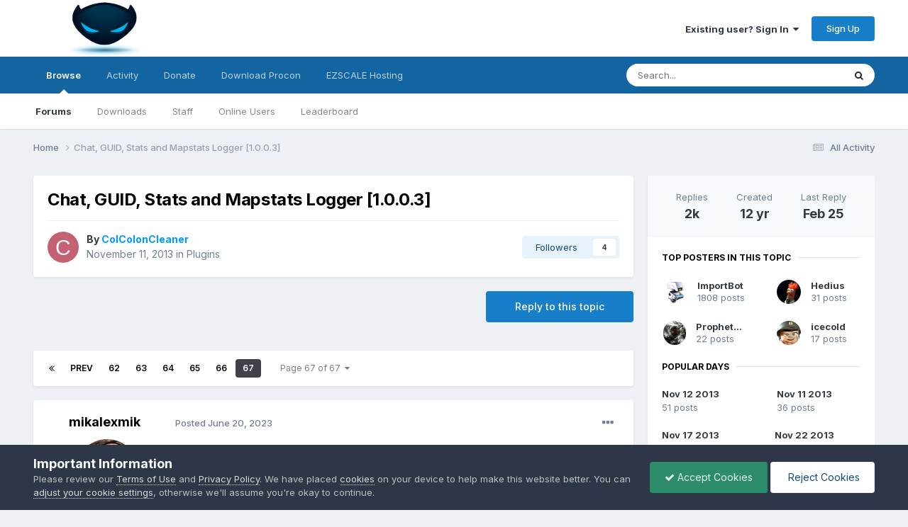

--- FILE ---
content_type: text/html;charset=UTF-8
request_url: https://myrcon.net/topic/162-chat-guid-stats-and-mapstats-logger-1003/page/67/
body_size: 23578
content:
<!DOCTYPE html>
<html lang="en-US" dir="ltr">
	<head>
		<meta charset="utf-8">
        
		<title>Chat, GUID, Stats and Mapstats Logger [1.0.0.3] - Page 67 - Plugins - MyRCON</title>
		
			<!-- Global site tag (gtag.js) - Google Analytics -->
<script async src="https://www.googletagmanager.com/gtag/js?id=UA-142998992-1"></script>
<script>
  window.dataLayer = window.dataLayer || [];
  function gtag(){dataLayer.push(arguments);}
  gtag('js', new Date());

  gtag('config', 'UA-142998992-1');
</script>

		
		
		
		

	<meta name="viewport" content="width=device-width, initial-scale=1">



	<meta name="twitter:card" content="summary_large_image" />



	
		
			
				<meta property="og:title" content="Chat, GUID, Stats and Mapstats Logger [1.0.0.3]">
			
		
	

	
		
			
				<meta property="og:type" content="website">
			
		
	

	
		
			
				<meta property="og:url" content="https://myrcon.net/topic/162-chat-guid-stats-and-mapstats-logger-1003/">
			
		
	

	
		
			
				<meta property="og:updated_time" content="2025-02-25T14:22:47Z">
			
		
	

	
		
			
				<meta property="og:image" content="https://myrcon.net/uploads/monthly_2023_10/bf.png.bbe891df353387aadaabde230a03df2f.png">
			
		
	

	
		
			
				<meta property="og:site_name" content="MyRCON">
			
		
	

	
		
			
				<meta property="og:locale" content="en_US">
			
		
	

	
		
			
				<meta name="keywords" content="follow,index">
			
		
	


	
		<link rel="first" href="https://myrcon.net/topic/162-chat-guid-stats-and-mapstats-logger-1003/" />
	

	
		<link rel="prev" href="https://myrcon.net/topic/162-chat-guid-stats-and-mapstats-logger-1003/page/66/" />
	

	
		<link rel="canonical" href="https://myrcon.net/topic/162-chat-guid-stats-and-mapstats-logger-1003/page/67/" />
	

	
		<link as="style" rel="preload" href="https://myrcon.net/applications/core/interface/ckeditor/ckeditor/skins/ips/editor.css?t=O0TC" />
	

<link rel="alternate" type="application/rss+xml" title="Procon News" href="https://myrcon.net/rss/1-procon-news.xml/" />



<link rel="manifest" href="https://myrcon.net/manifest.webmanifest/">
<meta name="msapplication-config" content="https://myrcon.net/browserconfig.xml/">
<meta name="msapplication-starturl" content="/">
<meta name="application-name" content="">
<meta name="apple-mobile-web-app-title" content="">

	<meta name="theme-color" content="#ffffff">


	<meta name="msapplication-TileColor" content="#000000">









<link rel="preload" href="//myrcon.net/applications/core/interface/font/fontawesome-webfont.woff2?v=4.7.0" as="font" crossorigin="anonymous">
		


	<link rel="preconnect" href="https://fonts.googleapis.com">
	<link rel="preconnect" href="https://fonts.gstatic.com" crossorigin>
	
		<link href="https://fonts.googleapis.com/css2?family=Inter:wght@300;400;500;600;700&display=swap" rel="stylesheet">
	



	<link rel='stylesheet' href='https://myrcon.net/uploads/css_built_6/341e4a57816af3ba440d891ca87450ff_framework.css?v=bf8bf72f961707467317' media='all'>

	<link rel='stylesheet' href='https://myrcon.net/uploads/css_built_6/05e81b71abe4f22d6eb8d1a929494829_responsive.css?v=bf8bf72f961707467317' media='all'>

	<link rel='stylesheet' href='https://myrcon.net/uploads/css_built_6/90eb5adf50a8c640f633d47fd7eb1778_core.css?v=bf8bf72f961707467317' media='all'>

	<link rel='stylesheet' href='https://myrcon.net/uploads/css_built_6/5a0da001ccc2200dc5625c3f3934497d_core_responsive.css?v=bf8bf72f961707467317' media='all'>

	<link rel='stylesheet' href='https://myrcon.net/uploads/css_built_6/62e269ced0fdab7e30e026f1d30ae516_forums.css?v=bf8bf72f961707467317' media='all'>

	<link rel='stylesheet' href='https://myrcon.net/uploads/css_built_6/76e62c573090645fb99a15a363d8620e_forums_responsive.css?v=bf8bf72f961707467317' media='all'>

	<link rel='stylesheet' href='https://myrcon.net/uploads/css_built_6/ebdea0c6a7dab6d37900b9190d3ac77b_topics.css?v=bf8bf72f961707467317' media='all'>

	<link rel='stylesheet' href='https://myrcon.net/uploads/css_built_6/aa0d3895a07f810ea9ac4b0e03928774_promote.css?v=bf8bf72f961707467317' media='all'>

	<link rel='stylesheet' href='https://myrcon.net/uploads/css_built_6/311e677be1fd9bd34c1ccbaf8c789d99_promote_responsive.css?v=bf8bf72f961707467317' media='all'>





<link rel='stylesheet' href='https://myrcon.net/uploads/css_built_6/258adbb6e4f3e83cd3b355f84e3fa002_custom.css?v=bf8bf72f961707467317' media='all'>




		
		

	</head>
	<body class='ipsApp ipsApp_front ipsJS_none ipsClearfix' data-controller='core.front.core.app' data-message="" data-pageApp='forums' data-pageLocation='front' data-pageModule='forums' data-pageController='topic' data-pageID='162'  >
		
        

        

		<a href='#ipsLayout_mainArea' class='ipsHide' title='Go to main content on this page' accesskey='m'>Jump to content</a>
		





		<div id='ipsLayout_header' class='ipsClearfix'>
			<header>
				<div class='ipsLayout_container'>
					


<a href='https://myrcon.net/' id='elLogo' accesskey='1'><img src="https://myrcon.net/uploads/monthly_2023_11/myrcon_logo.png.14ab4bdfca4631f9357461eea7d81505.png.f18654b495e5725800b92de00b1c793e.png" alt='MyRCON'></a>

					
						

	<ul id='elUserNav' class='ipsList_inline cSignedOut ipsResponsive_showDesktop'>
		
        
		
        
        
            
            <li id='elSignInLink'>
                <a href='https://myrcon.net/login/' data-ipsMenu-closeOnClick="false" data-ipsMenu id='elUserSignIn'>
                    Existing user? Sign In &nbsp;<i class='fa fa-caret-down'></i>
                </a>
                
<div id='elUserSignIn_menu' class='ipsMenu ipsMenu_auto ipsHide'>
	<form accept-charset='utf-8' method='post' action='https://myrcon.net/login/'>
		<input type="hidden" name="csrfKey" value="aefe820d15cfa5308a9f9ac41bea02c6">
		<input type="hidden" name="ref" value="aHR0cHM6Ly9teXJjb24ubmV0L3RvcGljLzE2Mi1jaGF0LWd1aWQtc3RhdHMtYW5kLW1hcHN0YXRzLWxvZ2dlci0xMDAzL3BhZ2UvNjcv">
		<div data-role="loginForm">
			
			
			
				<div class='ipsColumns ipsColumns_noSpacing'>
					<div class='ipsColumn ipsColumn_wide' id='elUserSignIn_internal'>
						
<div class="ipsPad ipsForm ipsForm_vertical">
	<h4 class="ipsType_sectionHead">Sign In</h4>
	<br><br>
	<ul class='ipsList_reset'>
		<li class="ipsFieldRow ipsFieldRow_noLabel ipsFieldRow_fullWidth">
			
			
				<input type="email" placeholder="Email Address" name="auth" autocomplete="email">
			
		</li>
		<li class="ipsFieldRow ipsFieldRow_noLabel ipsFieldRow_fullWidth">
			<input type="password" placeholder="Password" name="password" autocomplete="current-password">
		</li>
		<li class="ipsFieldRow ipsFieldRow_checkbox ipsClearfix">
			<span class="ipsCustomInput">
				<input type="checkbox" name="remember_me" id="remember_me_checkbox" value="1" checked aria-checked="true">
				<span></span>
			</span>
			<div class="ipsFieldRow_content">
				<label class="ipsFieldRow_label" for="remember_me_checkbox">Remember me</label>
				<span class="ipsFieldRow_desc">Not recommended on shared computers</span>
			</div>
		</li>
		<li class="ipsFieldRow ipsFieldRow_fullWidth">
			<button type="submit" name="_processLogin" value="usernamepassword" class="ipsButton ipsButton_primary ipsButton_small" id="elSignIn_submit">Sign In</button>
			
				<p class="ipsType_right ipsType_small">
					
						<a href='https://myrcon.net/lostpassword/' >
					
					Forgot your password?</a>
				</p>
			
		</li>
	</ul>
</div>
					</div>
					<div class='ipsColumn ipsColumn_wide'>
						<div class='ipsPadding' id='elUserSignIn_external'>
							<div class='ipsAreaBackground_light ipsPadding:half'>
								
								
									<div class='ipsType_center ipsMargin_top:half'>
										

<button type="submit" name="_processLogin" value="16" class='ipsButton ipsButton_verySmall ipsButton_fullWidth ipsSocial ' style="background-color: #478f79">
	
		Sign in with Discord
	
</button>
									</div>
								
							</div>
						</div>
					</div>
				</div>
			
		</div>
	</form>
</div>
            </li>
            
        
		
			<li>
				
					<a href='https://myrcon.net/register/'  id='elRegisterButton' class='ipsButton ipsButton_normal ipsButton_primary'>Sign Up</a>
				
			</li>
		
	</ul>

						
<ul class='ipsMobileHamburger ipsList_reset ipsResponsive_hideDesktop'>
	<li data-ipsDrawer data-ipsDrawer-drawerElem='#elMobileDrawer'>
		<a href='#' >
			
			
				
			
			
			
			<i class='fa fa-navicon'></i>
		</a>
	</li>
</ul>
					
				</div>
			</header>
			

	<nav data-controller='core.front.core.navBar' class=' ipsResponsive_showDesktop'>
		<div class='ipsNavBar_primary ipsLayout_container '>
			<ul data-role="primaryNavBar" class='ipsClearfix'>
				


	
		
		
			
		
		<li class='ipsNavBar_active' data-active id='elNavSecondary_1' data-role="navBarItem" data-navApp="core" data-navExt="CustomItem">
			
			
				<a href="https://myrcon.net"  data-navItem-id="1" data-navDefault>
					Browse<span class='ipsNavBar_active__identifier'></span>
				</a>
			
			
				<ul class='ipsNavBar_secondary ' data-role='secondaryNavBar'>
					


	
		
		
			
		
		<li class='ipsNavBar_active' data-active id='elNavSecondary_10' data-role="navBarItem" data-navApp="forums" data-navExt="Forums">
			
			
				<a href="https://myrcon.net"  data-navItem-id="10" data-navDefault>
					Forums<span class='ipsNavBar_active__identifier'></span>
				</a>
			
			
		</li>
	
	

	
		
		
		<li  id='elNavSecondary_11' data-role="navBarItem" data-navApp="downloads" data-navExt="Downloads">
			
			
				<a href="https://myrcon.net/files/"  data-navItem-id="11" >
					Downloads<span class='ipsNavBar_active__identifier'></span>
				</a>
			
			
		</li>
	
	

	
	

	
		
		
		<li  id='elNavSecondary_13' data-role="navBarItem" data-navApp="core" data-navExt="StaffDirectory">
			
			
				<a href="https://myrcon.net/staff/"  data-navItem-id="13" >
					Staff<span class='ipsNavBar_active__identifier'></span>
				</a>
			
			
		</li>
	
	

	
		
		
		<li  id='elNavSecondary_14' data-role="navBarItem" data-navApp="core" data-navExt="OnlineUsers">
			
			
				<a href="https://myrcon.net/online/"  data-navItem-id="14" >
					Online Users<span class='ipsNavBar_active__identifier'></span>
				</a>
			
			
		</li>
	
	

	
		
		
		<li  id='elNavSecondary_15' data-role="navBarItem" data-navApp="core" data-navExt="Leaderboard">
			
			
				<a href="https://myrcon.net/leaderboard/"  data-navItem-id="15" >
					Leaderboard<span class='ipsNavBar_active__identifier'></span>
				</a>
			
			
		</li>
	
	

					<li class='ipsHide' id='elNavigationMore_1' data-role='navMore'>
						<a href='#' data-ipsMenu data-ipsMenu-appendTo='#elNavigationMore_1' id='elNavigationMore_1_dropdown'>More <i class='fa fa-caret-down'></i></a>
						<ul class='ipsHide ipsMenu ipsMenu_auto' id='elNavigationMore_1_dropdown_menu' data-role='moreDropdown'></ul>
					</li>
				</ul>
			
		</li>
	
	

	
		
		
		<li  id='elNavSecondary_2' data-role="navBarItem" data-navApp="core" data-navExt="CustomItem">
			
			
				<a href="https://myrcon.net/discover/"  data-navItem-id="2" >
					Activity<span class='ipsNavBar_active__identifier'></span>
				</a>
			
			
				<ul class='ipsNavBar_secondary ipsHide' data-role='secondaryNavBar'>
					


	
		
		
		<li  id='elNavSecondary_4' data-role="navBarItem" data-navApp="core" data-navExt="AllActivity">
			
			
				<a href="https://myrcon.net/discover/"  data-navItem-id="4" >
					All Activity<span class='ipsNavBar_active__identifier'></span>
				</a>
			
			
		</li>
	
	

	
	

	
	

	
	

	
		
		
		<li  id='elNavSecondary_8' data-role="navBarItem" data-navApp="core" data-navExt="Search">
			
			
				<a href="https://myrcon.net/search/"  data-navItem-id="8" >
					Search<span class='ipsNavBar_active__identifier'></span>
				</a>
			
			
		</li>
	
	

	
		
		
		<li  id='elNavSecondary_9' data-role="navBarItem" data-navApp="core" data-navExt="Promoted">
			
			
				<a href="https://myrcon.net/ourpicks/"  data-navItem-id="9" >
					Our Picks<span class='ipsNavBar_active__identifier'></span>
				</a>
			
			
		</li>
	
	

					<li class='ipsHide' id='elNavigationMore_2' data-role='navMore'>
						<a href='#' data-ipsMenu data-ipsMenu-appendTo='#elNavigationMore_2' id='elNavigationMore_2_dropdown'>More <i class='fa fa-caret-down'></i></a>
						<ul class='ipsHide ipsMenu ipsMenu_auto' id='elNavigationMore_2_dropdown_menu' data-role='moreDropdown'></ul>
					</li>
				</ul>
			
		</li>
	
	

	
		
		
		<li  id='elNavSecondary_39' data-role="navBarItem" data-navApp="core" data-navExt="CustomItem">
			
			
				<a href="https://myrcon.net/index.php?app=nexus&amp;module=store&amp;controller=store&amp;cat=4"  data-navItem-id="39" >
					Donate<span class='ipsNavBar_active__identifier'></span>
				</a>
			
			
		</li>
	
	

	
		
		
		<li  id='elNavSecondary_38' data-role="navBarItem" data-navApp="core" data-navExt="CustomItem">
			
			
				<a href="https://myrcon.net/files/file/29-procon-client/"  data-navItem-id="38" >
					Download Procon<span class='ipsNavBar_active__identifier'></span>
				</a>
			
			
		</li>
	
	

	
		
		
		<li  id='elNavSecondary_44' data-role="navBarItem" data-navApp="core" data-navExt="CustomItem">
			
			
				<a href="https://ezscale.cloud/billing/link.php?id=2" target='_blank' rel="noopener" data-navItem-id="44" >
					EZSCALE Hosting<span class='ipsNavBar_active__identifier'></span>
				</a>
			
			
		</li>
	
	

				<li class='ipsHide' id='elNavigationMore' data-role='navMore'>
					<a href='#' data-ipsMenu data-ipsMenu-appendTo='#elNavigationMore' id='elNavigationMore_dropdown'>More</a>
					<ul class='ipsNavBar_secondary ipsHide' data-role='secondaryNavBar'>
						<li class='ipsHide' id='elNavigationMore_more' data-role='navMore'>
							<a href='#' data-ipsMenu data-ipsMenu-appendTo='#elNavigationMore_more' id='elNavigationMore_more_dropdown'>More <i class='fa fa-caret-down'></i></a>
							<ul class='ipsHide ipsMenu ipsMenu_auto' id='elNavigationMore_more_dropdown_menu' data-role='moreDropdown'></ul>
						</li>
					</ul>
				</li>
			</ul>
			

	<div id="elSearchWrapper">
		<div id='elSearch' data-controller="core.front.core.quickSearch">
			<form accept-charset='utf-8' action='//myrcon.net/search/?do=quicksearch' method='post'>
                <input type='search' id='elSearchField' placeholder='Search...' name='q' autocomplete='off' aria-label='Search'>
                <details class='cSearchFilter'>
                    <summary class='cSearchFilter__text'></summary>
                    <ul class='cSearchFilter__menu'>
                        
                        <li><label><input type="radio" name="type" value="all" ><span class='cSearchFilter__menuText'>Everywhere</span></label></li>
                        
                            
                                <li><label><input type="radio" name="type" value='contextual_{&quot;type&quot;:&quot;forums_topic&quot;,&quot;nodes&quot;:9}' checked><span class='cSearchFilter__menuText'>This Forum</span></label></li>
                            
                                <li><label><input type="radio" name="type" value='contextual_{&quot;type&quot;:&quot;forums_topic&quot;,&quot;item&quot;:162}' checked><span class='cSearchFilter__menuText'>This Topic</span></label></li>
                            
                        
                        
                            <li><label><input type="radio" name="type" value="core_statuses_status"><span class='cSearchFilter__menuText'>Status Updates</span></label></li>
                        
                            <li><label><input type="radio" name="type" value="forums_topic"><span class='cSearchFilter__menuText'>Topics</span></label></li>
                        
                            <li><label><input type="radio" name="type" value="downloads_file"><span class='cSearchFilter__menuText'>Files</span></label></li>
                        
                            <li><label><input type="radio" name="type" value="core_members"><span class='cSearchFilter__menuText'>Members</span></label></li>
                        
                    </ul>
                </details>
				<button class='cSearchSubmit' type="submit" aria-label='Search'><i class="fa fa-search"></i></button>
			</form>
		</div>
	</div>

		</div>
	</nav>

			
<ul id='elMobileNav' class='ipsResponsive_hideDesktop' data-controller='core.front.core.mobileNav'>
	
		
			<li id='elMobileBreadcrumb'>
				<a href='https://myrcon.net/'>
					<span>Home</span>
				</a>
			</li>
		
	
	
	
	<li >
		<a data-action="defaultStream" href='https://myrcon.net/discover/'><i class="fa fa-newspaper-o" aria-hidden="true"></i></a>
	</li>

	

	
		<li class='ipsJS_show'>
			<a href='https://myrcon.net/search/'><i class='fa fa-search'></i></a>
		</li>
	
</ul>
		</div>
		<main id='ipsLayout_body' class='ipsLayout_container'>
			<div id='ipsLayout_contentArea'>
				<div id='ipsLayout_contentWrapper'>
					
<nav class='ipsBreadcrumb ipsBreadcrumb_top ipsFaded_withHover'>
	

	<ul class='ipsList_inline ipsPos_right'>
		
		<li >
			<a data-action="defaultStream" class='ipsType_light '  href='https://myrcon.net/discover/'><i class="fa fa-newspaper-o" aria-hidden="true"></i> <span>All Activity</span></a>
		</li>
		
	</ul>

	<ul data-role="breadcrumbList">
		<li>
			<a title="Home" href='https://myrcon.net/'>
				<span>Home <i class='fa fa-angle-right'></i></span>
			</a>
		</li>
		
		
			<li>
				
					Chat, GUID, Stats and Mapstats Logger [1.0.0.3]
				
			</li>
		
	</ul>
</nav>
					
					<div id='ipsLayout_mainArea'>
						
						
						
						

	




						



<div class='ipsPageHeader ipsResponsive_pull ipsBox ipsPadding sm:ipsPadding:half ipsMargin_bottom'>
		
	
	<div class='ipsFlex ipsFlex-ai:center ipsFlex-fw:wrap ipsGap:4'>
		<div class='ipsFlex-flex:11'>
			<h1 class='ipsType_pageTitle ipsContained_container'>
				

				
				
					<span class='ipsType_break ipsContained'>
						<span>Chat, GUID, Stats and Mapstats Logger [1.0.0.3]</span>
					</span>
				
			</h1>
			
			
		</div>
		
	</div>
	<hr class='ipsHr'>
	<div class='ipsPageHeader__meta ipsFlex ipsFlex-jc:between ipsFlex-ai:center ipsFlex-fw:wrap ipsGap:3'>
		<div class='ipsFlex-flex:11'>
			<div class='ipsPhotoPanel ipsPhotoPanel_mini ipsPhotoPanel_notPhone ipsClearfix'>
				


	<a href="https://myrcon.net/profile/2-colcoloncleaner/" rel="nofollow" data-ipsHover data-ipsHover-width="370" data-ipsHover-target="https://myrcon.net/profile/2-colcoloncleaner/?do=hovercard" class="ipsUserPhoto ipsUserPhoto_mini" title="Go to ColColonCleaner's profile">
		<img src='data:image/svg+xml,%3Csvg%20xmlns%3D%22http%3A%2F%2Fwww.w3.org%2F2000%2Fsvg%22%20viewBox%3D%220%200%201024%201024%22%20style%3D%22background%3A%23c46273%22%3E%3Cg%3E%3Ctext%20text-anchor%3D%22middle%22%20dy%3D%22.35em%22%20x%3D%22512%22%20y%3D%22512%22%20fill%3D%22%23ffffff%22%20font-size%3D%22700%22%20font-family%3D%22-apple-system%2C%20BlinkMacSystemFont%2C%20Roboto%2C%20Helvetica%2C%20Arial%2C%20sans-serif%22%3EC%3C%2Ftext%3E%3C%2Fg%3E%3C%2Fsvg%3E' alt='ColColonCleaner' loading="lazy">
	</a>

				<div>
					<p class='ipsType_reset ipsType_blendLinks'>
						<span class='ipsType_normal'>
						
							<strong>By 


<a href='https://myrcon.net/profile/2-colcoloncleaner/' rel="nofollow" data-ipsHover data-ipsHover-width='370' data-ipsHover-target='https://myrcon.net/profile/2-colcoloncleaner/?do=hovercard&amp;referrer=https%253A%252F%252Fmyrcon.net%252Ftopic%252F162-chat-guid-stats-and-mapstats-logger-1003%252Fpage%252F67%252F' title="Go to ColColonCleaner's profile" class="ipsType_break"><span style='color: #0099FF'>ColColonCleaner</span></a></strong><br />
							<span class='ipsType_light'><time datetime='2013-11-11T00:29:00Z' title='11/11/13 12:29  AM' data-short='12 yr'>November 11, 2013</time> in <a href="https://myrcon.net/?forumId=9">Plugins</a></span>
						
						</span>
					</p>
				</div>
			</div>
		</div>
		
			<div class='ipsFlex-flex:01 ipsResponsive_hidePhone'>
				<div class='ipsShareLinks'>
					
					
                    

					



					



<div data-followApp='forums' data-followArea='topic' data-followID='162' data-controller='core.front.core.followButton'>
	

	<a href='https://myrcon.net/login/' rel="nofollow" class="ipsFollow ipsPos_middle ipsButton ipsButton_light ipsButton_verySmall " data-role="followButton" data-ipsTooltip title='Sign in to follow this'>
		<span>Followers</span>
		<span class='ipsCommentCount'>4</span>
	</a>

</div>
				</div>
			</div>
					
	</div>
	
	
</div>








<div class='ipsClearfix'>
	<ul class="ipsToolList ipsToolList_horizontal ipsClearfix ipsSpacer_both ">
		
			<li class='ipsToolList_primaryAction'>
				<span data-controller='forums.front.topic.reply'>
					
						<a href='#replyForm' rel="nofollow" class='ipsButton ipsButton_important ipsButton_medium ipsButton_fullWidth' data-action='replyToTopic'>Reply to this topic</a>
					
				</span>
			</li>
		
		
		
	</ul>
</div>

<div id='comments' data-controller='core.front.core.commentFeed,forums.front.topic.view, core.front.core.ignoredComments' data-autoPoll data-baseURL='https://myrcon.net/topic/162-chat-guid-stats-and-mapstats-logger-1003/' data-lastPage data-feedID='topic-162' class='cTopic ipsClear ipsSpacer_top'>
	
			

				<div class="ipsBox ipsResponsive_pull ipsPadding:half ipsClearfix ipsClear ipsMargin_bottom">
					
					
						


	
	<ul class='ipsPagination' id='elPagination_aa1d409f2595073bf5abded19b1fa59f_334883941' data-ipsPagination-seoPagination='true' data-pages='67' data-ipsPagination  data-ipsPagination-pages="67" data-ipsPagination-perPage='30'>
		
			
				<li class='ipsPagination_first'><a href='https://myrcon.net/topic/162-chat-guid-stats-and-mapstats-logger-1003/#comments' rel="first" data-page='1' data-ipsTooltip title='First page'><i class='fa fa-angle-double-left'></i></a></li>
				<li class='ipsPagination_prev'><a href='https://myrcon.net/topic/162-chat-guid-stats-and-mapstats-logger-1003/page/66/#comments' rel="prev" data-page='66' data-ipsTooltip title='Previous page'>Prev</a></li>
				
					<li class='ipsPagination_page'><a href='https://myrcon.net/topic/162-chat-guid-stats-and-mapstats-logger-1003/page/62/#comments' data-page='62'>62</a></li>
				
					<li class='ipsPagination_page'><a href='https://myrcon.net/topic/162-chat-guid-stats-and-mapstats-logger-1003/page/63/#comments' data-page='63'>63</a></li>
				
					<li class='ipsPagination_page'><a href='https://myrcon.net/topic/162-chat-guid-stats-and-mapstats-logger-1003/page/64/#comments' data-page='64'>64</a></li>
				
					<li class='ipsPagination_page'><a href='https://myrcon.net/topic/162-chat-guid-stats-and-mapstats-logger-1003/page/65/#comments' data-page='65'>65</a></li>
				
					<li class='ipsPagination_page'><a href='https://myrcon.net/topic/162-chat-guid-stats-and-mapstats-logger-1003/page/66/#comments' data-page='66'>66</a></li>
				
			
			<li class='ipsPagination_page ipsPagination_active'><a href='https://myrcon.net/topic/162-chat-guid-stats-and-mapstats-logger-1003/page/67/#comments' data-page='67'>67</a></li>
			
				<li class='ipsPagination_next ipsPagination_inactive'><a href='https://myrcon.net/topic/162-chat-guid-stats-and-mapstats-logger-1003/page/67/#comments' rel="next" data-page='67' data-ipsTooltip title='Next page'>Next</a></li>
				<li class='ipsPagination_last ipsPagination_inactive'><a href='https://myrcon.net/topic/162-chat-guid-stats-and-mapstats-logger-1003/page/67/#comments' rel="last" data-page='67' data-ipsTooltip title='Last page'><i class='fa fa-angle-double-right'></i></a></li>
			
			
				<li class='ipsPagination_pageJump'>
					<a href='#' data-ipsMenu data-ipsMenu-closeOnClick='false' data-ipsMenu-appendTo='#elPagination_aa1d409f2595073bf5abded19b1fa59f_334883941' id='elPagination_aa1d409f2595073bf5abded19b1fa59f_334883941_jump'>Page 67 of 67 &nbsp;<i class='fa fa-caret-down'></i></a>
					<div class='ipsMenu ipsMenu_narrow ipsPadding ipsHide' id='elPagination_aa1d409f2595073bf5abded19b1fa59f_334883941_jump_menu'>
						<form accept-charset='utf-8' method='post' action='https://myrcon.net/topic/162-chat-guid-stats-and-mapstats-logger-1003/#comments' data-role="pageJump" data-baseUrl='#'>
							<ul class='ipsForm ipsForm_horizontal'>
								<li class='ipsFieldRow'>
									<input type='number' min='1' max='67' placeholder='Page number' class='ipsField_fullWidth' name='page'>
								</li>
								<li class='ipsFieldRow ipsFieldRow_fullWidth'>
									<input type='submit' class='ipsButton_fullWidth ipsButton ipsButton_verySmall ipsButton_primary' value='Go'>
								</li>
							</ul>
						</form>
					</div>
				</li>
			
		
	</ul>

					
				</div>
			
	

	

<div data-controller='core.front.core.recommendedComments' data-url='https://myrcon.net/topic/162-chat-guid-stats-and-mapstats-logger-1003/?recommended=comments' class='ipsRecommendedComments ipsHide'>
	<div data-role="recommendedComments">
		<h2 class='ipsType_sectionHead ipsType_large ipsType_bold ipsMargin_bottom'>Recommended Posts</h2>
		
	</div>
</div>
	
	<div id="elPostFeed" data-role='commentFeed' data-controller='core.front.core.moderation' >
		<form action="https://myrcon.net/topic/162-chat-guid-stats-and-mapstats-logger-1003/page/67/?csrfKey=aefe820d15cfa5308a9f9ac41bea02c6&amp;do=multimodComment" method="post" data-ipsPageAction data-role='moderationTools'>
			
			
				

					

					
					



<a id='comment-56602'></a>
<article  id='elComment_56602' class='cPost ipsBox ipsResponsive_pull  ipsComment  ipsComment_parent ipsClearfix ipsClear ipsColumns ipsColumns_noSpacing ipsColumns_collapsePhone    '>
	

	

	<div class='cAuthorPane_mobile ipsResponsive_showPhone'>
		<div class='cAuthorPane_photo'>
			<div class='cAuthorPane_photoWrap'>
				


	<a href="https://myrcon.net/profile/222-mikalexmik/" rel="nofollow" data-ipsHover data-ipsHover-width="370" data-ipsHover-target="https://myrcon.net/profile/222-mikalexmik/?do=hovercard" class="ipsUserPhoto ipsUserPhoto_large" title="Go to mikalexmik's profile">
		<img src='https://myrcon.net/uploads/monthly_2020_05/imported-photo-222.thumb.png.1a634c5a3dc939dd2ea4ab22f117b13f.png' alt='mikalexmik' loading="lazy">
	</a>

				
				
					<a href="https://myrcon.net/profile/222-mikalexmik/badges/" rel="nofollow">
						
<img src='https://myrcon.net/uploads/set_resources_6/84c1e40ea0e759e3f1505eb1788ddf3c_default_rank.png' loading="lazy" alt="Newbie" class="cAuthorPane_badge cAuthorPane_badge--rank ipsOutline ipsOutline:2px" data-ipsTooltip title="Rank: Newbie (1/3)">
					</a>
				
			</div>
		</div>
		<div class='cAuthorPane_content'>
			<h3 class='ipsType_sectionHead cAuthorPane_author ipsType_break ipsType_blendLinks ipsFlex ipsFlex-ai:center'>
				


<a href='https://myrcon.net/profile/222-mikalexmik/' rel="nofollow" data-ipsHover data-ipsHover-width='370' data-ipsHover-target='https://myrcon.net/profile/222-mikalexmik/?do=hovercard&amp;referrer=https%253A%252F%252Fmyrcon.net%252Ftopic%252F162-chat-guid-stats-and-mapstats-logger-1003%252Fpage%252F67%252F' title="Go to mikalexmik's profile" class="ipsType_break"><span style="color: #42f554">mikalexmik</span></a>
			</h3>
			<div class='ipsType_light ipsType_reset'>
				<a href='https://myrcon.net/topic/162-chat-guid-stats-and-mapstats-logger-1003/?do=findComment&amp;comment=56602' rel="nofollow" class='ipsType_blendLinks'>Posted <time datetime='2023-06-20T22:50:28Z' title='06/20/23 10:50  PM' data-short='2 yr'>June 20, 2023</time></a>
				
			</div>
		</div>
	</div>
	<aside class='ipsComment_author cAuthorPane ipsColumn ipsColumn_medium ipsResponsive_hidePhone'>
		<h3 class='ipsType_sectionHead cAuthorPane_author ipsType_blendLinks ipsType_break'><strong>


<a href='https://myrcon.net/profile/222-mikalexmik/' rel="nofollow" data-ipsHover data-ipsHover-width='370' data-ipsHover-target='https://myrcon.net/profile/222-mikalexmik/?do=hovercard&amp;referrer=https%253A%252F%252Fmyrcon.net%252Ftopic%252F162-chat-guid-stats-and-mapstats-logger-1003%252Fpage%252F67%252F' title="Go to mikalexmik's profile" class="ipsType_break">mikalexmik</a></strong>
			
		</h3>
		<ul class='cAuthorPane_info ipsList_reset'>
			<li data-role='photo' class='cAuthorPane_photo'>
				<div class='cAuthorPane_photoWrap'>
					


	<a href="https://myrcon.net/profile/222-mikalexmik/" rel="nofollow" data-ipsHover data-ipsHover-width="370" data-ipsHover-target="https://myrcon.net/profile/222-mikalexmik/?do=hovercard" class="ipsUserPhoto ipsUserPhoto_large" title="Go to mikalexmik's profile">
		<img src='https://myrcon.net/uploads/monthly_2020_05/imported-photo-222.thumb.png.1a634c5a3dc939dd2ea4ab22f117b13f.png' alt='mikalexmik' loading="lazy">
	</a>

					
					
						
<img src='https://myrcon.net/uploads/set_resources_6/84c1e40ea0e759e3f1505eb1788ddf3c_default_rank.png' loading="lazy" alt="Newbie" class="cAuthorPane_badge cAuthorPane_badge--rank ipsOutline ipsOutline:2px" data-ipsTooltip title="Rank: Newbie (1/3)">
					
				</div>
			</li>
			
				<li data-role='group'><span style="color: #42f554">Members</span></li>
				
			
			
				<li data-role='stats' class='ipsMargin_top'>
					<ul class="ipsList_reset ipsType_light ipsFlex ipsFlex-ai:center ipsFlex-jc:center ipsGap_row:2 cAuthorPane_stats">
						<li>
							
								<a href="https://myrcon.net/profile/222-mikalexmik/content/" rel="nofollow" title="6 posts" data-ipsTooltip class="ipsType_blendLinks">
							
								<i class="fa fa-comment"></i> 6
							
								</a>
							
						</li>
						
					</ul>
				</li>
			
			
				

			
		</ul>
	</aside>
	<div class='ipsColumn ipsColumn_fluid ipsMargin:none'>
		

<div id='comment-56602_wrap' data-controller='core.front.core.comment' data-commentApp='forums' data-commentType='forums' data-commentID="56602" data-quoteData='{&quot;userid&quot;:222,&quot;username&quot;:&quot;mikalexmik&quot;,&quot;timestamp&quot;:1687301428,&quot;contentapp&quot;:&quot;forums&quot;,&quot;contenttype&quot;:&quot;forums&quot;,&quot;contentid&quot;:162,&quot;contentclass&quot;:&quot;forums_Topic&quot;,&quot;contentcommentid&quot;:56602}' class='ipsComment_content ipsType_medium'>

	<div class='ipsComment_meta ipsType_light ipsFlex ipsFlex-ai:center ipsFlex-jc:between ipsFlex-fd:row-reverse'>
		<div class='ipsType_light ipsType_reset ipsType_blendLinks ipsComment_toolWrap'>
			<div class='ipsResponsive_hidePhone ipsComment_badges'>
				<ul class='ipsList_reset ipsFlex ipsFlex-jc:end ipsFlex-fw:wrap ipsGap:2 ipsGap_row:1'>
					
					
					
					
					
				</ul>
			</div>
			<ul class='ipsList_reset ipsComment_tools'>
				<li>
					<a href='#elControls_56602_menu' class='ipsComment_ellipsis' id='elControls_56602' title='More options...' data-ipsMenu data-ipsMenu-appendTo='#comment-56602_wrap'><i class='fa fa-ellipsis-h'></i></a>
					<ul id='elControls_56602_menu' class='ipsMenu ipsMenu_narrow ipsHide'>
						
						
							<li class='ipsMenu_item'><a href='https://myrcon.net/topic/162-chat-guid-stats-and-mapstats-logger-1003/?do=findComment&amp;comment=56602' rel="nofollow" title='Share this post' data-ipsDialog data-ipsDialog-size='narrow' data-ipsDialog-content='#elShareComment_56602_menu' data-ipsDialog-title="Share this post" id='elSharePost_56602' data-role='shareComment'>Share</a></li>
						
                        
						
						
						
							
								
							
							
							
							
							
							
						
					</ul>
				</li>
				
			</ul>
		</div>

		<div class='ipsType_reset ipsResponsive_hidePhone'>
			<a href='https://myrcon.net/topic/162-chat-guid-stats-and-mapstats-logger-1003/?do=findComment&amp;comment=56602' rel="nofollow" class='ipsType_blendLinks'>Posted <time datetime='2023-06-20T22:50:28Z' title='06/20/23 10:50  PM' data-short='2 yr'>June 20, 2023</time></a>
			
			<span class='ipsResponsive_hidePhone'>
				
				
			</span>
		</div>
	</div>

	

    

	<div class='cPost_contentWrap'>
		
		<div data-role='commentContent' class='ipsType_normal ipsType_richText ipsPadding_bottom ipsContained' data-controller='core.front.core.lightboxedImages'>
			<p>
	Hi all,
</p>

<p>
	I recently get this error:
</p>

<p>
	[00:30:08 53] [Statslogger]Error: CreateSession: System.ArgumentOutOfRangeException: Value to add was out of range.<br />
	Parameter name: value<br />
	   at System.DateTime.Add(Double value, Int32 scale)<br />
	   at PRoConEvents.CStats.myDateTime.get_Now() in c:\gameservers\s1273894\Procon\Plugins\<abbr title="Battlefield 4">BF4</abbr>\CChatGUIDStatsLogger.cs:line 8213<br />
	   at PRoConEvents.CStats..ctor(String guid, Int32 score, Int32 kills, Int32 headshots, Int32 deaths, Int32 suicides, Int32 teamkills, Int32 playtime, Double timeoffset, Dictionary`2 _weaponDic) in c:\gameservers\s1273894\Procon\Plugins\<abbr title="Battlefield 4">BF4</abbr>\CChatGUIDStatsLogger.cs:line 8241<br />
	   at PRoConEvents.CChatGUIDStatsLogger.CreateSession(String SoldierName, Int32 intScore, String EAGUID) in c:\gameservers\s1273894\Procon\Plugins\<abbr title="Battlefield 4">BF4</abbr>\CChatGUIDStatsLogger.cs:line 6076
</p>

<p>
	Any ideas?
</p>


			
		</div>

		
			<div class='ipsItemControls'>
				
					
						

	<div data-controller='core.front.core.reaction' class='ipsItemControls_right ipsClearfix '>	
		<div class='ipsReact ipsPos_right'>
			
				
				<div class='ipsReact_blurb ipsHide' data-role='reactionBlurb'>
					
				</div>
			
			
			
		</div>
	</div>

					
				
				<ul class='ipsComment_controls ipsClearfix ipsItemControls_left' data-role="commentControls">
					
						
						
							<li data-ipsQuote-editor='topic_comment' data-ipsQuote-target='#comment-56602' class='ipsJS_show'>
								<button class='ipsButton ipsButton_light ipsButton_verySmall ipsButton_narrow cMultiQuote ipsHide' data-action='multiQuoteComment' data-ipsTooltip data-ipsQuote-multiQuote data-mqId='mq56602' title='MultiQuote'><i class='fa fa-plus'></i></button>
							</li>
							<li data-ipsQuote-editor='topic_comment' data-ipsQuote-target='#comment-56602' class='ipsJS_show'>
								<a href='#' data-action='quoteComment' data-ipsQuote-singleQuote>Quote</a>
							</li>
						
						
						
												
					
					<li class='ipsHide' data-role='commentLoading'>
						<span class='ipsLoading ipsLoading_tiny ipsLoading_noAnim'></span>
					</li>
				</ul>
			</div>
		

		
	</div>

	

	



<div class='ipsPadding ipsHide cPostShareMenu' id='elShareComment_56602_menu'>
	<h5 class='ipsType_normal ipsType_reset'>Link to comment</h5>
	
		
	
	
	<input type='text' value='https://myrcon.net/topic/162-chat-guid-stats-and-mapstats-logger-1003/?do=findComment&amp;comment=56602' class='ipsField_fullWidth'>

	
</div>
</div>
	</div>
</article>
					
						<ul class='ipsTopicMeta'>
							
							
								<li class="ipsTopicMeta__item ipsTopicMeta__item--time">
									3 months later...
								</li>
							
						</ul>
					
					
					
						







<div class="ipsBox cTopicOverview cTopicOverview--inline ipsFlex ipsFlex-fd:row md:ipsFlex-fd:row sm:ipsFlex-fd:column ipsMargin_bottom sm:ipsMargin_bottom:half sm:ipsMargin_top:half ipsResponsive_pull ipsResponsive_hideDesktop ipsResponsive_block " data-controller='forums.front.topic.activity'>

	<div class='cTopicOverview__header ipsAreaBackground_light ipsFlex sm:ipsFlex-fw:wrap sm:ipsFlex-jc:center'>
		<ul class='cTopicOverview__stats ipsPadding ipsMargin:none sm:ipsPadding_horizontal:half ipsFlex ipsFlex-flex:10 ipsFlex-jc:around ipsFlex-ai:center'>
			<li class='cTopicOverview__statItem ipsType_center'>
				<span class='cTopicOverview__statTitle ipsType_light ipsTruncate ipsTruncate_line'>Replies</span>
				<span class='cTopicOverview__statValue'>2k</span>
			</li>
			<li class='cTopicOverview__statItem ipsType_center'>
				<span class='cTopicOverview__statTitle ipsType_light ipsTruncate ipsTruncate_line'>Created</span>
				<span class='cTopicOverview__statValue'><time datetime='2013-11-11T00:29:00Z' title='11/11/13 12:29  AM' data-short='12 yr'>12 yr</time></span>
			</li>
			<li class='cTopicOverview__statItem ipsType_center'>
				<span class='cTopicOverview__statTitle ipsType_light ipsTruncate ipsTruncate_line'>Last Reply </span>
				<span class='cTopicOverview__statValue'><time datetime='2025-02-25T14:22:47Z' title='02/25/25 02:22  PM' data-short='Feb 25'>Feb 25</time></span>
			</li>
		</ul>
		<a href='#' data-action='toggleOverview' class='cTopicOverview__toggle cTopicOverview__toggle--inline ipsType_large ipsType_light ipsPad ipsFlex ipsFlex-ai:center ipsFlex-jc:center'><i class='fa fa-chevron-down'></i></a>
	</div>
	
		<div class='cTopicOverview__preview ipsFlex-flex:10' data-role="preview">
			<div class='cTopicOverview__previewInner ipsPadding_vertical ipsPadding_horizontal ipsResponsive_hidePhone ipsFlex ipsFlex-fd:row'>
				
					<div class='cTopicOverview__section--users ipsFlex-flex:00'>
						<h4 class='ipsType_reset cTopicOverview__sectionTitle ipsType_dark ipsType_uppercase ipsType_noBreak'>Top Posters In This Topic</h4>
						<ul class='cTopicOverview__dataList ipsMargin:none ipsPadding:none ipsList_style:none ipsFlex ipsFlex-jc:between ipsFlex-ai:center'>
							
								<li class="cTopicOverview__dataItem ipsMargin_right ipsFlex ipsFlex-jc:start ipsFlex-ai:center">
									


	<a href="https://myrcon.net/profile/73-importbot/" rel="nofollow" data-ipsHover data-ipsHover-width="370" data-ipsHover-target="https://myrcon.net/profile/73-importbot/?do=hovercard" class="ipsUserPhoto ipsUserPhoto_tiny" title="Go to ImportBot's profile">
		<img src='https://myrcon.net/uploads/profile/photo-thumb-73.png' alt='ImportBot' loading="lazy">
	</a>

									<p class='ipsMargin:none ipsPadding_left:half ipsPadding_right ipsType_right'>1808</p>
								</li>
							
								<li class="cTopicOverview__dataItem ipsMargin_right ipsFlex ipsFlex-jc:start ipsFlex-ai:center">
									


	<a href="https://myrcon.net/profile/269-hedius/" rel="nofollow" data-ipsHover data-ipsHover-width="370" data-ipsHover-target="https://myrcon.net/profile/269-hedius/?do=hovercard" class="ipsUserPhoto ipsUserPhoto_tiny" title="Go to Hedius's profile">
		<img src='https://myrcon.net/uploads/monthly_2020_02/imported-photo-269.thumb.gif.75b2d322880be4d0abbd30930b23e1ba.gif' alt='Hedius' loading="lazy">
	</a>

									<p class='ipsMargin:none ipsPadding_left:half ipsPadding_right ipsType_right'>31</p>
								</li>
							
								<li class="cTopicOverview__dataItem ipsMargin_right ipsFlex ipsFlex-jc:start ipsFlex-ai:center">
									


	<a href="https://myrcon.net/profile/1-prophet731/" rel="nofollow" data-ipsHover data-ipsHover-width="370" data-ipsHover-target="https://myrcon.net/profile/1-prophet731/?do=hovercard" class="ipsUserPhoto ipsUserPhoto_tiny" title="Go to Prophet731's profile">
		<img src='https://myrcon.net/uploads/monthly_2019_12/crysis_3_by_eliteM83.thumb.jpg.d1fd126da79e71eac2f962a78d817e36.jpg' alt='Prophet731' loading="lazy">
	</a>

									<p class='ipsMargin:none ipsPadding_left:half ipsPadding_right ipsType_right'>22</p>
								</li>
							
								<li class="cTopicOverview__dataItem ipsMargin_right ipsFlex ipsFlex-jc:start ipsFlex-ai:center">
									


	<a href="https://myrcon.net/profile/46-icecold/" rel="nofollow" data-ipsHover data-ipsHover-width="370" data-ipsHover-target="https://myrcon.net/profile/46-icecold/?do=hovercard" class="ipsUserPhoto ipsUserPhoto_tiny" title="Go to icecold's profile">
		<img src='https://myrcon.net/uploads/monthly_2020_01/ab3381902df1de0461b668fe25e53a01.thumb.png.75a67f33e68e31aef26a4af992b9fc47.png' alt='icecold' loading="lazy">
	</a>

									<p class='ipsMargin:none ipsPadding_left:half ipsPadding_right ipsType_right'>17</p>
								</li>
							
						</ul>
					</div>
				
				
					<div class='cTopicOverview__section--popularDays ipsFlex-flex:00 ipsPadding_left ipsPadding_left:double'>
						<h4 class='ipsType_reset cTopicOverview__sectionTitle ipsType_dark ipsType_uppercase ipsType_noBreak'>Popular Days</h4>
						<ul class='cTopicOverview__dataList ipsMargin:none ipsPadding:none ipsList_style:none ipsFlex ipsFlex-jc:between ipsFlex-ai:center'>
							
								<li class='ipsFlex-flex:10'>
									<a href="https://myrcon.net/topic/162-chat-guid-stats-and-mapstats-logger-1003/?do=findComment&amp;comment=44847" rel="nofollow" class='cTopicOverview__dataItem ipsMargin_right ipsType_blendLinks ipsFlex ipsFlex-jc:between ipsFlex-ai:center'>
										<p class='ipsMargin:none'>Nov 12</p>
										<p class='ipsMargin:none ipsMargin_horizontal ipsType_light'>51</p>
									</a>
								</li>
							
								<li class='ipsFlex-flex:10'>
									<a href="https://myrcon.net/topic/162-chat-guid-stats-and-mapstats-logger-1003/?do=findComment&amp;comment=44811" rel="nofollow" class='cTopicOverview__dataItem ipsMargin_right ipsType_blendLinks ipsFlex ipsFlex-jc:between ipsFlex-ai:center'>
										<p class='ipsMargin:none'>Nov 11</p>
										<p class='ipsMargin:none ipsMargin_horizontal ipsType_light'>36</p>
									</a>
								</li>
							
								<li class='ipsFlex-flex:10'>
									<a href="https://myrcon.net/topic/162-chat-guid-stats-and-mapstats-logger-1003/?do=findComment&amp;comment=44955" rel="nofollow" class='cTopicOverview__dataItem ipsMargin_right ipsType_blendLinks ipsFlex ipsFlex-jc:between ipsFlex-ai:center'>
										<p class='ipsMargin:none'>Nov 17</p>
										<p class='ipsMargin:none ipsMargin_horizontal ipsType_light'>35</p>
									</a>
								</li>
							
								<li class='ipsFlex-flex:10'>
									<a href="https://myrcon.net/topic/162-chat-guid-stats-and-mapstats-logger-1003/?do=findComment&amp;comment=45049" rel="nofollow" class='cTopicOverview__dataItem ipsMargin_right ipsType_blendLinks ipsFlex ipsFlex-jc:between ipsFlex-ai:center'>
										<p class='ipsMargin:none'>Nov 22</p>
										<p class='ipsMargin:none ipsMargin_horizontal ipsType_light'>26</p>
									</a>
								</li>
							
						</ul>
					</div>
				
			</div>
		</div>
	
	<div class='cTopicOverview__body ipsPadding ipsHide ipsFlex ipsFlex-flex:11 ipsFlex-fd:column' data-role="overview">
		
			<div class='cTopicOverview__section--users ipsMargin_bottom'>
				<h4 class='ipsType_reset cTopicOverview__sectionTitle ipsType_withHr ipsType_dark ipsType_uppercase ipsMargin_bottom'>Top Posters In This Topic</h4>
				<ul class='cTopicOverview__dataList ipsList_reset ipsFlex ipsFlex-jc:start ipsFlex-ai:center ipsFlex-fw:wrap ipsGap:8 ipsGap_row:5'>
					
						<li class="cTopicOverview__dataItem cTopicOverview__dataItem--split ipsFlex ipsFlex-jc:start ipsFlex-ai:center ipsFlex-flex:11">
							


	<a href="https://myrcon.net/profile/73-importbot/" rel="nofollow" data-ipsHover data-ipsHover-width="370" data-ipsHover-target="https://myrcon.net/profile/73-importbot/?do=hovercard" class="ipsUserPhoto ipsUserPhoto_tiny" title="Go to ImportBot's profile">
		<img src='https://myrcon.net/uploads/profile/photo-thumb-73.png' alt='ImportBot' loading="lazy">
	</a>

							<p class='ipsMargin:none ipsMargin_left:half cTopicOverview__dataItemInner ipsType_left'>
								<strong class='ipsTruncate ipsTruncate_line'><a href='https://myrcon.net/profile/73-importbot/' class='ipsType_blendLinks'>ImportBot</a></strong>
								<span class='ipsType_light'>1808 posts</span>
							</p>
						</li>
					
						<li class="cTopicOverview__dataItem cTopicOverview__dataItem--split ipsFlex ipsFlex-jc:start ipsFlex-ai:center ipsFlex-flex:11">
							


	<a href="https://myrcon.net/profile/269-hedius/" rel="nofollow" data-ipsHover data-ipsHover-width="370" data-ipsHover-target="https://myrcon.net/profile/269-hedius/?do=hovercard" class="ipsUserPhoto ipsUserPhoto_tiny" title="Go to Hedius's profile">
		<img src='https://myrcon.net/uploads/monthly_2020_02/imported-photo-269.thumb.gif.75b2d322880be4d0abbd30930b23e1ba.gif' alt='Hedius' loading="lazy">
	</a>

							<p class='ipsMargin:none ipsMargin_left:half cTopicOverview__dataItemInner ipsType_left'>
								<strong class='ipsTruncate ipsTruncate_line'><a href='https://myrcon.net/profile/269-hedius/' class='ipsType_blendLinks'>Hedius</a></strong>
								<span class='ipsType_light'>31 posts</span>
							</p>
						</li>
					
						<li class="cTopicOverview__dataItem cTopicOverview__dataItem--split ipsFlex ipsFlex-jc:start ipsFlex-ai:center ipsFlex-flex:11">
							


	<a href="https://myrcon.net/profile/1-prophet731/" rel="nofollow" data-ipsHover data-ipsHover-width="370" data-ipsHover-target="https://myrcon.net/profile/1-prophet731/?do=hovercard" class="ipsUserPhoto ipsUserPhoto_tiny" title="Go to Prophet731's profile">
		<img src='https://myrcon.net/uploads/monthly_2019_12/crysis_3_by_eliteM83.thumb.jpg.d1fd126da79e71eac2f962a78d817e36.jpg' alt='Prophet731' loading="lazy">
	</a>

							<p class='ipsMargin:none ipsMargin_left:half cTopicOverview__dataItemInner ipsType_left'>
								<strong class='ipsTruncate ipsTruncate_line'><a href='https://myrcon.net/profile/1-prophet731/' class='ipsType_blendLinks'>Prophet731</a></strong>
								<span class='ipsType_light'>22 posts</span>
							</p>
						</li>
					
						<li class="cTopicOverview__dataItem cTopicOverview__dataItem--split ipsFlex ipsFlex-jc:start ipsFlex-ai:center ipsFlex-flex:11">
							


	<a href="https://myrcon.net/profile/46-icecold/" rel="nofollow" data-ipsHover data-ipsHover-width="370" data-ipsHover-target="https://myrcon.net/profile/46-icecold/?do=hovercard" class="ipsUserPhoto ipsUserPhoto_tiny" title="Go to icecold's profile">
		<img src='https://myrcon.net/uploads/monthly_2020_01/ab3381902df1de0461b668fe25e53a01.thumb.png.75a67f33e68e31aef26a4af992b9fc47.png' alt='icecold' loading="lazy">
	</a>

							<p class='ipsMargin:none ipsMargin_left:half cTopicOverview__dataItemInner ipsType_left'>
								<strong class='ipsTruncate ipsTruncate_line'><a href='https://myrcon.net/profile/46-icecold/' class='ipsType_blendLinks'>icecold</a></strong>
								<span class='ipsType_light'>17 posts</span>
							</p>
						</li>
					
				</ul>
			</div>
		
		
			<div class='cTopicOverview__section--popularDays ipsMargin_bottom'>
				<h4 class='ipsType_reset cTopicOverview__sectionTitle ipsType_withHr ipsType_dark ipsType_uppercase ipsMargin_top:half ipsMargin_bottom'>Popular Days</h4>
				<ul class='cTopicOverview__dataList ipsList_reset ipsFlex ipsFlex-jc:start ipsFlex-ai:center ipsFlex-fw:wrap ipsGap:8 ipsGap_row:5'>
					
						<li class='ipsFlex-flex:10'>
							<a href="https://myrcon.net/topic/162-chat-guid-stats-and-mapstats-logger-1003/?do=findComment&amp;comment=44847" rel="nofollow" class='cTopicOverview__dataItem ipsType_blendLinks'>
								<p class='ipsMargin:none ipsType_bold'>Nov 12 2013</p>
								<p class='ipsMargin:none ipsType_light'>51 posts</p>
							</a>
						</li>
					
						<li class='ipsFlex-flex:10'>
							<a href="https://myrcon.net/topic/162-chat-guid-stats-and-mapstats-logger-1003/?do=findComment&amp;comment=44811" rel="nofollow" class='cTopicOverview__dataItem ipsType_blendLinks'>
								<p class='ipsMargin:none ipsType_bold'>Nov 11 2013</p>
								<p class='ipsMargin:none ipsType_light'>36 posts</p>
							</a>
						</li>
					
						<li class='ipsFlex-flex:10'>
							<a href="https://myrcon.net/topic/162-chat-guid-stats-and-mapstats-logger-1003/?do=findComment&amp;comment=44955" rel="nofollow" class='cTopicOverview__dataItem ipsType_blendLinks'>
								<p class='ipsMargin:none ipsType_bold'>Nov 17 2013</p>
								<p class='ipsMargin:none ipsType_light'>35 posts</p>
							</a>
						</li>
					
						<li class='ipsFlex-flex:10'>
							<a href="https://myrcon.net/topic/162-chat-guid-stats-and-mapstats-logger-1003/?do=findComment&amp;comment=45049" rel="nofollow" class='cTopicOverview__dataItem ipsType_blendLinks'>
								<p class='ipsMargin:none ipsType_bold'>Nov 22 2013</p>
								<p class='ipsMargin:none ipsType_light'>26 posts</p>
							</a>
						</li>
					
				</ul>
			</div>
		
		
			<div class='cTopicOverview__section--topPost ipsMargin_bottom'>
				<h4 class='ipsType_reset cTopicOverview__sectionTitle ipsType_withHr ipsType_dark ipsType_uppercase ipsMargin_top:half'>Popular Posts</h4>
				
					<a href="https://myrcon.net/topic/162-chat-guid-stats-and-mapstats-logger-1003/?do=findComment&amp;comment=16" rel="nofollow" class="ipsType_noLinkStyling ipsBlock">
						<div class='ipsPhotoPanel ipsPhotoPanel_tiny ipsClearfix ipsMargin_top'>
							<span class='ipsUserPhoto ipsUserPhoto_tiny'>
								<img src='data:image/svg+xml,%3Csvg%20xmlns%3D%22http%3A%2F%2Fwww.w3.org%2F2000%2Fsvg%22%20viewBox%3D%220%200%201024%201024%22%20style%3D%22background%3A%23c46273%22%3E%3Cg%3E%3Ctext%20text-anchor%3D%22middle%22%20dy%3D%22.35em%22%20x%3D%22512%22%20y%3D%22512%22%20fill%3D%22%23ffffff%22%20font-size%3D%22700%22%20font-family%3D%22-apple-system%2C%20BlinkMacSystemFont%2C%20Roboto%2C%20Helvetica%2C%20Arial%2C%20sans-serif%22%3EC%3C%2Ftext%3E%3C%2Fg%3E%3C%2Fsvg%3E' alt='ColColonCleaner'>
							</span>
							<div>
								<h5 class='ipsType_reset ipsType_bold ipsType_normal ipsType_blendLinks'>ColColonCleaner</h5>
								<p class='ipsMargin:none ipsType_light ipsType_resetLh'><time datetime='2019-07-06T16:14:16Z' title='07/06/19 04:14  PM' data-short='6 yr'>July 6, 2019</time></p>
							</div>
						</div>
						<p class='ipsMargin:none ipsMargin_top:half ipsType_medium ipsType_richText' data-ipsTruncate data-ipsTruncate-size='3 lines' data-ipsTruncate-type='remove'>
							Description: This plugin is used to log player chat, player GUID&#039;s, player Stats, Weaponstats and Mapstats. This includes: Chat, PBGUID, EAGUID, IP, Stats, Weaponstats, Dogtags, Killstreaks, Country, 
						</p>
					</a>
				
					<a href="https://myrcon.net/topic/162-chat-guid-stats-and-mapstats-logger-1003/?do=findComment&amp;comment=54045" rel="nofollow" class="ipsType_noLinkStyling ipsBlock">
						<div class='ipsPhotoPanel ipsPhotoPanel_tiny ipsClearfix ipsMargin_top'>
							<span class='ipsUserPhoto ipsUserPhoto_tiny'>
								<img src='https://myrcon.net/uploads/monthly_2020_02/imported-photo-269.thumb.gif.75b2d322880be4d0abbd30930b23e1ba.gif' alt='Hedius'>
							</span>
							<div>
								<h5 class='ipsType_reset ipsType_bold ipsType_normal ipsType_blendLinks'>Hedius</h5>
								<p class='ipsMargin:none ipsType_light ipsType_resetLh'><time datetime='2020-02-25T15:51:39Z' title='02/25/20 03:51  PM' data-short='5 yr'>February 25, 2020</time></p>
							</div>
						</div>
						<p class='ipsMargin:none ipsMargin_top:half ipsType_medium ipsType_richText' data-ipsTruncate data-ipsTruncate-size='3 lines' data-ipsTruncate-type='remove'>
							This should not happen. Wait for at least one round. If this does not help:
 


	
		Stop PRoCon
	 
	
		Delete the config at Configs/IP/StatsLogger..... cfg
	 
	
		Start PRoCon
	 
	
		Do not modify any
						</p>
					</a>
				
					<a href="https://myrcon.net/topic/162-chat-guid-stats-and-mapstats-logger-1003/?do=findComment&amp;comment=54418" rel="nofollow" class="ipsType_noLinkStyling ipsBlock">
						<div class='ipsPhotoPanel ipsPhotoPanel_tiny ipsClearfix ipsMargin_top'>
							<span class='ipsUserPhoto ipsUserPhoto_tiny'>
								<img src='https://myrcon.net/uploads/monthly_2020_02/imported-photo-269.thumb.gif.75b2d322880be4d0abbd30930b23e1ba.gif' alt='Hedius'>
							</span>
							<div>
								<h5 class='ipsType_reset ipsType_bold ipsType_normal ipsType_blendLinks'>Hedius</h5>
								<p class='ipsMargin:none ipsType_light ipsType_resetLh'><time datetime='2020-04-22T11:36:30Z' title='04/22/20 11:36  AM' data-short='5 yr'>April 22, 2020</time></p>
							</div>
						</div>
						<p class='ipsMargin:none ipsMargin_top:half ipsType_medium ipsType_richText' data-ipsTruncate data-ipsTruncate-size='3 lines' data-ipsTruncate-type='remove'>
							Check the value of this field. Set it to 0. Does this help?
 


	Do you use AdKats? Not sure if AdKats updates the offset, but AdKats has an option to adjust the logger settings.
 

						</p>
					</a>
				
			</div>
		
		
			<div class='cTopicOverview__section--images'>
				<h4 class='ipsType_reset cTopicOverview__sectionTitle ipsType_withHr ipsType_dark ipsType_uppercase ipsMargin_top:half'>Posted Images</h4>
				<div class="ipsMargin_top:half" data-controller='core.front.core.lightboxedImages'>
					<ul class='cTopicOverview__imageGrid ipsMargin:none ipsPadding:none ipsList_style:none ipsFlex ipsFlex-fw:wrap'>
						
							
							<li class='cTopicOverview__image'>
								<a href="https://myrcon.net/topic/162-chat-guid-stats-and-mapstats-logger-1003/?do=findComment&amp;comment=56612" rel="nofollow" class='ipsThumb ipsThumb_bg' data-background-src="https://myrcon.net/uploads/monthly_2023_10/bf.thumb.png.13bcdfe986b5702320fce126fc8ef213.png">
									<img src="//myrcon.net/applications/core/interface/js/spacer.png" data-src="https://myrcon.net/uploads/monthly_2023_10/bf.thumb.png.13bcdfe986b5702320fce126fc8ef213.png" class="ipsImage">
								</a>
							</li>
						
							
							<li class='cTopicOverview__image'>
								<a href="https://myrcon.net/topic/162-chat-guid-stats-and-mapstats-logger-1003/?do=findComment&amp;comment=56611" rel="nofollow" class='ipsThumb ipsThumb_bg' data-background-src="https://myrcon.net/uploads/monthly_2023_10/bf.thumb.png.13bcdfe986b5702320fce126fc8ef213.png">
									<img src="//myrcon.net/applications/core/interface/js/spacer.png" data-src="https://myrcon.net/uploads/monthly_2023_10/bf.thumb.png.13bcdfe986b5702320fce126fc8ef213.png" class="ipsImage">
								</a>
							</li>
						
							
							<li class='cTopicOverview__image'>
								<a href="https://myrcon.net/topic/162-chat-guid-stats-and-mapstats-logger-1003/?do=findComment&amp;comment=56612" rel="nofollow" class='ipsThumb ipsThumb_bg' data-background-src="https://myrcon.net/uploads/monthly_2023_10/bf1.thumb.png.4cd0b60bf0bd88434726f121de38c1ae.png">
									<img src="//myrcon.net/applications/core/interface/js/spacer.png" data-src="https://myrcon.net/uploads/monthly_2023_10/bf1.thumb.png.4cd0b60bf0bd88434726f121de38c1ae.png" class="ipsImage">
								</a>
							</li>
						
							
							<li class='cTopicOverview__image'>
								<a href="https://myrcon.net/topic/162-chat-guid-stats-and-mapstats-logger-1003/?do=findComment&amp;comment=56611" rel="nofollow" class='ipsThumb ipsThumb_bg' data-background-src="https://myrcon.net/uploads/monthly_2023_10/bf1.thumb.png.4cd0b60bf0bd88434726f121de38c1ae.png">
									<img src="//myrcon.net/applications/core/interface/js/spacer.png" data-src="https://myrcon.net/uploads/monthly_2023_10/bf1.thumb.png.4cd0b60bf0bd88434726f121de38c1ae.png" class="ipsImage">
								</a>
							</li>
						
					</ul>
				</div>
			</div>
		
	</div>
	
		<a href='#' data-action='toggleOverview' class='cTopicOverview__toggle cTopicOverview__toggle--afterStats ipsType_large ipsType_light ipsPad ipsFlex ipsFlex-ai:center ipsFlex-jc:center'><i class='fa fa-chevron-down'></i></a>
	

</div>



					
				

					

					
					



<a id='comment-56611'></a>
<article  id='elComment_56611' class='cPost ipsBox ipsResponsive_pull  ipsComment  ipsComment_parent ipsClearfix ipsClear ipsColumns ipsColumns_noSpacing ipsColumns_collapsePhone    '>
	

	

	<div class='cAuthorPane_mobile ipsResponsive_showPhone'>
		<div class='cAuthorPane_photo'>
			<div class='cAuthorPane_photoWrap'>
				


	<a href="https://myrcon.net/profile/5986-hikinata/" rel="nofollow" data-ipsHover data-ipsHover-width="370" data-ipsHover-target="https://myrcon.net/profile/5986-hikinata/?do=hovercard" class="ipsUserPhoto ipsUserPhoto_large" title="Go to hikinata's profile">
		<img src='data:image/svg+xml,%3Csvg%20xmlns%3D%22http%3A%2F%2Fwww.w3.org%2F2000%2Fsvg%22%20viewBox%3D%220%200%201024%201024%22%20style%3D%22background%3A%2362a6c4%22%3E%3Cg%3E%3Ctext%20text-anchor%3D%22middle%22%20dy%3D%22.35em%22%20x%3D%22512%22%20y%3D%22512%22%20fill%3D%22%23ffffff%22%20font-size%3D%22700%22%20font-family%3D%22-apple-system%2C%20BlinkMacSystemFont%2C%20Roboto%2C%20Helvetica%2C%20Arial%2C%20sans-serif%22%3EH%3C%2Ftext%3E%3C%2Fg%3E%3C%2Fsvg%3E' alt='hikinata' loading="lazy">
	</a>

				
				
					<a href="https://myrcon.net/profile/5986-hikinata/badges/" rel="nofollow">
						
<img src='https://myrcon.net/uploads/set_resources_6/84c1e40ea0e759e3f1505eb1788ddf3c_default_rank.png' loading="lazy" alt="Newbie" class="cAuthorPane_badge cAuthorPane_badge--rank ipsOutline ipsOutline:2px" data-ipsTooltip title="Rank: Newbie (1/3)">
					</a>
				
			</div>
		</div>
		<div class='cAuthorPane_content'>
			<h3 class='ipsType_sectionHead cAuthorPane_author ipsType_break ipsType_blendLinks ipsFlex ipsFlex-ai:center'>
				


<a href='https://myrcon.net/profile/5986-hikinata/' rel="nofollow" data-ipsHover data-ipsHover-width='370' data-ipsHover-target='https://myrcon.net/profile/5986-hikinata/?do=hovercard&amp;referrer=https%253A%252F%252Fmyrcon.net%252Ftopic%252F162-chat-guid-stats-and-mapstats-logger-1003%252Fpage%252F67%252F' title="Go to hikinata's profile" class="ipsType_break"><span style="color: #42f554">hikinata</span></a>
			</h3>
			<div class='ipsType_light ipsType_reset'>
				<a href='https://myrcon.net/topic/162-chat-guid-stats-and-mapstats-logger-1003/?do=findComment&amp;comment=56611' rel="nofollow" class='ipsType_blendLinks'>Posted <time datetime='2023-10-19T08:44:45Z' title='10/19/23 08:44  AM' data-short='2 yr'>October 19, 2023</time></a>
				
			</div>
		</div>
	</div>
	<aside class='ipsComment_author cAuthorPane ipsColumn ipsColumn_medium ipsResponsive_hidePhone'>
		<h3 class='ipsType_sectionHead cAuthorPane_author ipsType_blendLinks ipsType_break'><strong>


<a href='https://myrcon.net/profile/5986-hikinata/' rel="nofollow" data-ipsHover data-ipsHover-width='370' data-ipsHover-target='https://myrcon.net/profile/5986-hikinata/?do=hovercard&amp;referrer=https%253A%252F%252Fmyrcon.net%252Ftopic%252F162-chat-guid-stats-and-mapstats-logger-1003%252Fpage%252F67%252F' title="Go to hikinata's profile" class="ipsType_break">hikinata</a></strong>
			
		</h3>
		<ul class='cAuthorPane_info ipsList_reset'>
			<li data-role='photo' class='cAuthorPane_photo'>
				<div class='cAuthorPane_photoWrap'>
					


	<a href="https://myrcon.net/profile/5986-hikinata/" rel="nofollow" data-ipsHover data-ipsHover-width="370" data-ipsHover-target="https://myrcon.net/profile/5986-hikinata/?do=hovercard" class="ipsUserPhoto ipsUserPhoto_large" title="Go to hikinata's profile">
		<img src='data:image/svg+xml,%3Csvg%20xmlns%3D%22http%3A%2F%2Fwww.w3.org%2F2000%2Fsvg%22%20viewBox%3D%220%200%201024%201024%22%20style%3D%22background%3A%2362a6c4%22%3E%3Cg%3E%3Ctext%20text-anchor%3D%22middle%22%20dy%3D%22.35em%22%20x%3D%22512%22%20y%3D%22512%22%20fill%3D%22%23ffffff%22%20font-size%3D%22700%22%20font-family%3D%22-apple-system%2C%20BlinkMacSystemFont%2C%20Roboto%2C%20Helvetica%2C%20Arial%2C%20sans-serif%22%3EH%3C%2Ftext%3E%3C%2Fg%3E%3C%2Fsvg%3E' alt='hikinata' loading="lazy">
	</a>

					
					
						
<img src='https://myrcon.net/uploads/set_resources_6/84c1e40ea0e759e3f1505eb1788ddf3c_default_rank.png' loading="lazy" alt="Newbie" class="cAuthorPane_badge cAuthorPane_badge--rank ipsOutline ipsOutline:2px" data-ipsTooltip title="Rank: Newbie (1/3)">
					
				</div>
			</li>
			
				<li data-role='group'><span style="color: #42f554">Members</span></li>
				
			
			
				<li data-role='stats' class='ipsMargin_top'>
					<ul class="ipsList_reset ipsType_light ipsFlex ipsFlex-ai:center ipsFlex-jc:center ipsGap_row:2 cAuthorPane_stats">
						<li>
							
								<a href="https://myrcon.net/profile/5986-hikinata/content/" rel="nofollow" title="5 posts" data-ipsTooltip class="ipsType_blendLinks">
							
								<i class="fa fa-comment"></i> 5
							
								</a>
							
						</li>
						
					</ul>
				</li>
			
			
				

			
		</ul>
	</aside>
	<div class='ipsColumn ipsColumn_fluid ipsMargin:none'>
		

<div id='comment-56611_wrap' data-controller='core.front.core.comment' data-commentApp='forums' data-commentType='forums' data-commentID="56611" data-quoteData='{&quot;userid&quot;:5986,&quot;username&quot;:&quot;hikinata&quot;,&quot;timestamp&quot;:1697705085,&quot;contentapp&quot;:&quot;forums&quot;,&quot;contenttype&quot;:&quot;forums&quot;,&quot;contentid&quot;:162,&quot;contentclass&quot;:&quot;forums_Topic&quot;,&quot;contentcommentid&quot;:56611}' class='ipsComment_content ipsType_medium'>

	<div class='ipsComment_meta ipsType_light ipsFlex ipsFlex-ai:center ipsFlex-jc:between ipsFlex-fd:row-reverse'>
		<div class='ipsType_light ipsType_reset ipsType_blendLinks ipsComment_toolWrap'>
			<div class='ipsResponsive_hidePhone ipsComment_badges'>
				<ul class='ipsList_reset ipsFlex ipsFlex-jc:end ipsFlex-fw:wrap ipsGap:2 ipsGap_row:1'>
					
					
					
					
					
				</ul>
			</div>
			<ul class='ipsList_reset ipsComment_tools'>
				<li>
					<a href='#elControls_56611_menu' class='ipsComment_ellipsis' id='elControls_56611' title='More options...' data-ipsMenu data-ipsMenu-appendTo='#comment-56611_wrap'><i class='fa fa-ellipsis-h'></i></a>
					<ul id='elControls_56611_menu' class='ipsMenu ipsMenu_narrow ipsHide'>
						
						
							<li class='ipsMenu_item'><a href='https://myrcon.net/topic/162-chat-guid-stats-and-mapstats-logger-1003/?do=findComment&amp;comment=56611' rel="nofollow" title='Share this post' data-ipsDialog data-ipsDialog-size='narrow' data-ipsDialog-content='#elShareComment_56611_menu' data-ipsDialog-title="Share this post" id='elSharePost_56611' data-role='shareComment'>Share</a></li>
						
                        
						
						
						
							
								
							
							
							
							
							
							
						
					</ul>
				</li>
				
			</ul>
		</div>

		<div class='ipsType_reset ipsResponsive_hidePhone'>
			<a href='https://myrcon.net/topic/162-chat-guid-stats-and-mapstats-logger-1003/?do=findComment&amp;comment=56611' rel="nofollow" class='ipsType_blendLinks'>Posted <time datetime='2023-10-19T08:44:45Z' title='10/19/23 08:44  AM' data-short='2 yr'>October 19, 2023</time></a>
			
			<span class='ipsResponsive_hidePhone'>
				
				
			</span>
		</div>
	</div>

	

    

	<div class='cPost_contentWrap'>
		
		<div data-role='commentContent' class='ipsType_normal ipsType_richText ipsPadding_bottom ipsContained' data-controller='core.front.core.lightboxedImages'>
			<p>
	Hello ! 
</p>

<p>
	 
</p>

<p>
	I've the same problem like a many member, my tbl_playerstats is empty, i have play 10~15 rounds, nothing.
</p>

<p>
	Current player is ok but no player stats..
</p>

<p>
	 
</p>

<p>
	I have planified a LAN, and i want to show score on projector <span><img alt=":P" data-emoticon="" src="https://myrcon.net/uploads/emoticons/default_tongue.png" title=":P" /> I know i'm so close, but..</span>
</p>

<p><a href="https://myrcon.net/uploads/monthly_2023_10/bf1.png.8ce24a162d65028cc8c38b5fec54d2ca.png" class="ipsAttachLink ipsAttachLink_image"><img data-fileid="525" src="//myrcon.net/applications/core/interface/js/spacer.png" data-src="https://myrcon.net/uploads/monthly_2023_10/bf1.thumb.png.4cd0b60bf0bd88434726f121de38c1ae.png" data-ratio="19.8" width="1000" class="ipsImage ipsImage_thumbnailed" alt="bf1.png"></a></p>
<p><a href="https://myrcon.net/uploads/monthly_2023_10/bf.png.bbe891df353387aadaabde230a03df2f.png" class="ipsAttachLink ipsAttachLink_image"><img data-fileid="526" src="//myrcon.net/applications/core/interface/js/spacer.png" data-src="https://myrcon.net/uploads/monthly_2023_10/bf.thumb.png.13bcdfe986b5702320fce126fc8ef213.png" data-ratio="49.6" width="1000" class="ipsImage ipsImage_thumbnailed" alt="bf.png"></a></p>

			
		</div>

		
			<div class='ipsItemControls'>
				
					
						

	<div data-controller='core.front.core.reaction' class='ipsItemControls_right ipsClearfix '>	
		<div class='ipsReact ipsPos_right'>
			
				
				<div class='ipsReact_blurb ipsHide' data-role='reactionBlurb'>
					
				</div>
			
			
			
		</div>
	</div>

					
				
				<ul class='ipsComment_controls ipsClearfix ipsItemControls_left' data-role="commentControls">
					
						
						
							<li data-ipsQuote-editor='topic_comment' data-ipsQuote-target='#comment-56611' class='ipsJS_show'>
								<button class='ipsButton ipsButton_light ipsButton_verySmall ipsButton_narrow cMultiQuote ipsHide' data-action='multiQuoteComment' data-ipsTooltip data-ipsQuote-multiQuote data-mqId='mq56611' title='MultiQuote'><i class='fa fa-plus'></i></button>
							</li>
							<li data-ipsQuote-editor='topic_comment' data-ipsQuote-target='#comment-56611' class='ipsJS_show'>
								<a href='#' data-action='quoteComment' data-ipsQuote-singleQuote>Quote</a>
							</li>
						
						
						
												
					
					<li class='ipsHide' data-role='commentLoading'>
						<span class='ipsLoading ipsLoading_tiny ipsLoading_noAnim'></span>
					</li>
				</ul>
			</div>
		

		
	</div>

	

	



<div class='ipsPadding ipsHide cPostShareMenu' id='elShareComment_56611_menu'>
	<h5 class='ipsType_normal ipsType_reset'>Link to comment</h5>
	
		
	
	
	<input type='text' value='https://myrcon.net/topic/162-chat-guid-stats-and-mapstats-logger-1003/?do=findComment&amp;comment=56611' class='ipsField_fullWidth'>

	
</div>
</div>
	</div>
</article>
					
					
					
				

					

					
					



<a id='comment-56612'></a>
<article  id='elComment_56612' class='cPost ipsBox ipsResponsive_pull  ipsComment  ipsComment_parent ipsClearfix ipsClear ipsColumns ipsColumns_noSpacing ipsColumns_collapsePhone    '>
	

	

	<div class='cAuthorPane_mobile ipsResponsive_showPhone'>
		<div class='cAuthorPane_photo'>
			<div class='cAuthorPane_photoWrap'>
				


	<a href="https://myrcon.net/profile/5986-hikinata/" rel="nofollow" data-ipsHover data-ipsHover-width="370" data-ipsHover-target="https://myrcon.net/profile/5986-hikinata/?do=hovercard" class="ipsUserPhoto ipsUserPhoto_large" title="Go to hikinata's profile">
		<img src='data:image/svg+xml,%3Csvg%20xmlns%3D%22http%3A%2F%2Fwww.w3.org%2F2000%2Fsvg%22%20viewBox%3D%220%200%201024%201024%22%20style%3D%22background%3A%2362a6c4%22%3E%3Cg%3E%3Ctext%20text-anchor%3D%22middle%22%20dy%3D%22.35em%22%20x%3D%22512%22%20y%3D%22512%22%20fill%3D%22%23ffffff%22%20font-size%3D%22700%22%20font-family%3D%22-apple-system%2C%20BlinkMacSystemFont%2C%20Roboto%2C%20Helvetica%2C%20Arial%2C%20sans-serif%22%3EH%3C%2Ftext%3E%3C%2Fg%3E%3C%2Fsvg%3E' alt='hikinata' loading="lazy">
	</a>

				
				
					<a href="https://myrcon.net/profile/5986-hikinata/badges/" rel="nofollow">
						
<img src='https://myrcon.net/uploads/set_resources_6/84c1e40ea0e759e3f1505eb1788ddf3c_default_rank.png' loading="lazy" alt="Newbie" class="cAuthorPane_badge cAuthorPane_badge--rank ipsOutline ipsOutline:2px" data-ipsTooltip title="Rank: Newbie (1/3)">
					</a>
				
			</div>
		</div>
		<div class='cAuthorPane_content'>
			<h3 class='ipsType_sectionHead cAuthorPane_author ipsType_break ipsType_blendLinks ipsFlex ipsFlex-ai:center'>
				


<a href='https://myrcon.net/profile/5986-hikinata/' rel="nofollow" data-ipsHover data-ipsHover-width='370' data-ipsHover-target='https://myrcon.net/profile/5986-hikinata/?do=hovercard&amp;referrer=https%253A%252F%252Fmyrcon.net%252Ftopic%252F162-chat-guid-stats-and-mapstats-logger-1003%252Fpage%252F67%252F' title="Go to hikinata's profile" class="ipsType_break"><span style="color: #42f554">hikinata</span></a>
			</h3>
			<div class='ipsType_light ipsType_reset'>
				<a href='https://myrcon.net/topic/162-chat-guid-stats-and-mapstats-logger-1003/?do=findComment&amp;comment=56612' rel="nofollow" class='ipsType_blendLinks'>Posted <time datetime='2023-10-19T11:09:24Z' title='10/19/23 11:09  AM' data-short='2 yr'>October 19, 2023</time></a>
				
			</div>
		</div>
	</div>
	<aside class='ipsComment_author cAuthorPane ipsColumn ipsColumn_medium ipsResponsive_hidePhone'>
		<h3 class='ipsType_sectionHead cAuthorPane_author ipsType_blendLinks ipsType_break'><strong>


<a href='https://myrcon.net/profile/5986-hikinata/' rel="nofollow" data-ipsHover data-ipsHover-width='370' data-ipsHover-target='https://myrcon.net/profile/5986-hikinata/?do=hovercard&amp;referrer=https%253A%252F%252Fmyrcon.net%252Ftopic%252F162-chat-guid-stats-and-mapstats-logger-1003%252Fpage%252F67%252F' title="Go to hikinata's profile" class="ipsType_break">hikinata</a></strong>
			
		</h3>
		<ul class='cAuthorPane_info ipsList_reset'>
			<li data-role='photo' class='cAuthorPane_photo'>
				<div class='cAuthorPane_photoWrap'>
					


	<a href="https://myrcon.net/profile/5986-hikinata/" rel="nofollow" data-ipsHover data-ipsHover-width="370" data-ipsHover-target="https://myrcon.net/profile/5986-hikinata/?do=hovercard" class="ipsUserPhoto ipsUserPhoto_large" title="Go to hikinata's profile">
		<img src='data:image/svg+xml,%3Csvg%20xmlns%3D%22http%3A%2F%2Fwww.w3.org%2F2000%2Fsvg%22%20viewBox%3D%220%200%201024%201024%22%20style%3D%22background%3A%2362a6c4%22%3E%3Cg%3E%3Ctext%20text-anchor%3D%22middle%22%20dy%3D%22.35em%22%20x%3D%22512%22%20y%3D%22512%22%20fill%3D%22%23ffffff%22%20font-size%3D%22700%22%20font-family%3D%22-apple-system%2C%20BlinkMacSystemFont%2C%20Roboto%2C%20Helvetica%2C%20Arial%2C%20sans-serif%22%3EH%3C%2Ftext%3E%3C%2Fg%3E%3C%2Fsvg%3E' alt='hikinata' loading="lazy">
	</a>

					
					
						
<img src='https://myrcon.net/uploads/set_resources_6/84c1e40ea0e759e3f1505eb1788ddf3c_default_rank.png' loading="lazy" alt="Newbie" class="cAuthorPane_badge cAuthorPane_badge--rank ipsOutline ipsOutline:2px" data-ipsTooltip title="Rank: Newbie (1/3)">
					
				</div>
			</li>
			
				<li data-role='group'><span style="color: #42f554">Members</span></li>
				
			
			
				<li data-role='stats' class='ipsMargin_top'>
					<ul class="ipsList_reset ipsType_light ipsFlex ipsFlex-ai:center ipsFlex-jc:center ipsGap_row:2 cAuthorPane_stats">
						<li>
							
								<a href="https://myrcon.net/profile/5986-hikinata/content/" rel="nofollow" title="5 posts" data-ipsTooltip class="ipsType_blendLinks">
							
								<i class="fa fa-comment"></i> 5
							
								</a>
							
						</li>
						
					</ul>
				</li>
			
			
				

			
		</ul>
	</aside>
	<div class='ipsColumn ipsColumn_fluid ipsMargin:none'>
		

<div id='comment-56612_wrap' data-controller='core.front.core.comment' data-commentApp='forums' data-commentType='forums' data-commentID="56612" data-quoteData='{&quot;userid&quot;:5986,&quot;username&quot;:&quot;hikinata&quot;,&quot;timestamp&quot;:1697713764,&quot;contentapp&quot;:&quot;forums&quot;,&quot;contenttype&quot;:&quot;forums&quot;,&quot;contentid&quot;:162,&quot;contentclass&quot;:&quot;forums_Topic&quot;,&quot;contentcommentid&quot;:56612}' class='ipsComment_content ipsType_medium'>

	<div class='ipsComment_meta ipsType_light ipsFlex ipsFlex-ai:center ipsFlex-jc:between ipsFlex-fd:row-reverse'>
		<div class='ipsType_light ipsType_reset ipsType_blendLinks ipsComment_toolWrap'>
			<div class='ipsResponsive_hidePhone ipsComment_badges'>
				<ul class='ipsList_reset ipsFlex ipsFlex-jc:end ipsFlex-fw:wrap ipsGap:2 ipsGap_row:1'>
					
					
					
					
					
				</ul>
			</div>
			<ul class='ipsList_reset ipsComment_tools'>
				<li>
					<a href='#elControls_56612_menu' class='ipsComment_ellipsis' id='elControls_56612' title='More options...' data-ipsMenu data-ipsMenu-appendTo='#comment-56612_wrap'><i class='fa fa-ellipsis-h'></i></a>
					<ul id='elControls_56612_menu' class='ipsMenu ipsMenu_narrow ipsHide'>
						
						
							<li class='ipsMenu_item'><a href='https://myrcon.net/topic/162-chat-guid-stats-and-mapstats-logger-1003/?do=findComment&amp;comment=56612' rel="nofollow" title='Share this post' data-ipsDialog data-ipsDialog-size='narrow' data-ipsDialog-content='#elShareComment_56612_menu' data-ipsDialog-title="Share this post" id='elSharePost_56612' data-role='shareComment'>Share</a></li>
						
                        
						
						
						
							
								
							
							
							
							
							
							
						
					</ul>
				</li>
				
			</ul>
		</div>

		<div class='ipsType_reset ipsResponsive_hidePhone'>
			<a href='https://myrcon.net/topic/162-chat-guid-stats-and-mapstats-logger-1003/?do=findComment&amp;comment=56612' rel="nofollow" class='ipsType_blendLinks'>Posted <time datetime='2023-10-19T11:09:24Z' title='10/19/23 11:09  AM' data-short='2 yr'>October 19, 2023</time></a>
			
			<span class='ipsResponsive_hidePhone'>
				
				
			</span>
		</div>
	</div>

	

    

	<div class='cPost_contentWrap'>
		
		<div data-role='commentContent' class='ipsType_normal ipsType_richText ipsPadding_bottom ipsContained' data-controller='core.front.core.lightboxedImages'>
			<blockquote class="ipsQuote" data-ipsquote="" data-ipsquote-contentapp="forums" data-ipsquote-contentclass="forums_Topic" data-ipsquote-contentcommentid="56611" data-ipsquote-contentid="162" data-ipsquote-contenttype="forums" data-ipsquote-timestamp="1697705085" data-ipsquote-userid="5986" data-ipsquote-username="hikinata">
	<div class="ipsQuote_citation">
		2 hours ago, hikinata said:
	</div>

	<div class="ipsQuote_contents">
		<p>
			Hello ! 
		</p>

		<p>
			 
		</p>

		<p>
			I've the same problem like a many member, my tbl_playerstats is empty, i have play 10~15 rounds, nothing.
		</p>

		<p>
			Current player is ok but no player stats..
		</p>

		<p>
			 
		</p>

		<p>
			I have planified a LAN, and i want to show score on projector <span><img alt=":P" data-emoticon="" src="https://myrcon.net/uploads/emoticons/default_tongue.png" title=":P" /> I know i'm so close, but..</span>
		</p>

		<p>
			<a class="ipsAttachLink ipsAttachLink_image" href="https://myrcon.net/uploads/monthly_2023_10/bf1.png.8ce24a162d65028cc8c38b5fec54d2ca.png" data-fileid="525" data-fileext="png" rel=""><img alt="bf1.png" class="ipsImage ipsImage_thumbnailed" data-fileid="525" data-ratio="19.8" style="height:auto;" width="1000" data-src="https://myrcon.net/uploads/monthly_2023_10/bf1.thumb.png.4cd0b60bf0bd88434726f121de38c1ae.png" src="https://myrcon.net/applications/core/interface/js/spacer.png" /></a>
		</p>

		<p>
			<a class="ipsAttachLink ipsAttachLink_image" href="https://myrcon.net/uploads/monthly_2023_10/bf.png.bbe891df353387aadaabde230a03df2f.png" data-fileid="526" data-fileext="png" rel=""><img alt="bf.png" class="ipsImage ipsImage_thumbnailed" data-fileid="526" data-ratio="49.6" style="height:auto;" width="1000" data-src="https://myrcon.net/uploads/monthly_2023_10/bf.thumb.png.13bcdfe986b5702320fce126fc8ef213.png" src="https://myrcon.net/applications/core/interface/js/spacer.png" /></a>
		</p>
	</div>
</blockquote>

<p>
	i need to do a game with 4 players minimum to count 1 round ?
</p>


			
		</div>

		
			<div class='ipsItemControls'>
				
					
						

	<div data-controller='core.front.core.reaction' class='ipsItemControls_right ipsClearfix '>	
		<div class='ipsReact ipsPos_right'>
			
				
				<div class='ipsReact_blurb ipsHide' data-role='reactionBlurb'>
					
				</div>
			
			
			
		</div>
	</div>

					
				
				<ul class='ipsComment_controls ipsClearfix ipsItemControls_left' data-role="commentControls">
					
						
						
							<li data-ipsQuote-editor='topic_comment' data-ipsQuote-target='#comment-56612' class='ipsJS_show'>
								<button class='ipsButton ipsButton_light ipsButton_verySmall ipsButton_narrow cMultiQuote ipsHide' data-action='multiQuoteComment' data-ipsTooltip data-ipsQuote-multiQuote data-mqId='mq56612' title='MultiQuote'><i class='fa fa-plus'></i></button>
							</li>
							<li data-ipsQuote-editor='topic_comment' data-ipsQuote-target='#comment-56612' class='ipsJS_show'>
								<a href='#' data-action='quoteComment' data-ipsQuote-singleQuote>Quote</a>
							</li>
						
						
						
												
					
					<li class='ipsHide' data-role='commentLoading'>
						<span class='ipsLoading ipsLoading_tiny ipsLoading_noAnim'></span>
					</li>
				</ul>
			</div>
		

		
	</div>

	

	



<div class='ipsPadding ipsHide cPostShareMenu' id='elShareComment_56612_menu'>
	<h5 class='ipsType_normal ipsType_reset'>Link to comment</h5>
	
		
	
	
	<input type='text' value='https://myrcon.net/topic/162-chat-guid-stats-and-mapstats-logger-1003/?do=findComment&amp;comment=56612' class='ipsField_fullWidth'>

	
</div>
</div>
	</div>
</article>
					
						<ul class='ipsTopicMeta'>
							
							
								<li class="ipsTopicMeta__item ipsTopicMeta__item--time">
									3 weeks later...
								</li>
							
						</ul>
					
					
					
				

					

					
					



<a id='comment-56616'></a>
<article  id='elComment_56616' class='cPost ipsBox ipsResponsive_pull  ipsComment  ipsComment_parent ipsClearfix ipsClear ipsColumns ipsColumns_noSpacing ipsColumns_collapsePhone    '>
	

	

	<div class='cAuthorPane_mobile ipsResponsive_showPhone'>
		<div class='cAuthorPane_photo'>
			<div class='cAuthorPane_photoWrap'>
				


	<a href="https://myrcon.net/profile/5986-hikinata/" rel="nofollow" data-ipsHover data-ipsHover-width="370" data-ipsHover-target="https://myrcon.net/profile/5986-hikinata/?do=hovercard" class="ipsUserPhoto ipsUserPhoto_large" title="Go to hikinata's profile">
		<img src='data:image/svg+xml,%3Csvg%20xmlns%3D%22http%3A%2F%2Fwww.w3.org%2F2000%2Fsvg%22%20viewBox%3D%220%200%201024%201024%22%20style%3D%22background%3A%2362a6c4%22%3E%3Cg%3E%3Ctext%20text-anchor%3D%22middle%22%20dy%3D%22.35em%22%20x%3D%22512%22%20y%3D%22512%22%20fill%3D%22%23ffffff%22%20font-size%3D%22700%22%20font-family%3D%22-apple-system%2C%20BlinkMacSystemFont%2C%20Roboto%2C%20Helvetica%2C%20Arial%2C%20sans-serif%22%3EH%3C%2Ftext%3E%3C%2Fg%3E%3C%2Fsvg%3E' alt='hikinata' loading="lazy">
	</a>

				
				
					<a href="https://myrcon.net/profile/5986-hikinata/badges/" rel="nofollow">
						
<img src='https://myrcon.net/uploads/set_resources_6/84c1e40ea0e759e3f1505eb1788ddf3c_default_rank.png' loading="lazy" alt="Newbie" class="cAuthorPane_badge cAuthorPane_badge--rank ipsOutline ipsOutline:2px" data-ipsTooltip title="Rank: Newbie (1/3)">
					</a>
				
			</div>
		</div>
		<div class='cAuthorPane_content'>
			<h3 class='ipsType_sectionHead cAuthorPane_author ipsType_break ipsType_blendLinks ipsFlex ipsFlex-ai:center'>
				


<a href='https://myrcon.net/profile/5986-hikinata/' rel="nofollow" data-ipsHover data-ipsHover-width='370' data-ipsHover-target='https://myrcon.net/profile/5986-hikinata/?do=hovercard&amp;referrer=https%253A%252F%252Fmyrcon.net%252Ftopic%252F162-chat-guid-stats-and-mapstats-logger-1003%252Fpage%252F67%252F' title="Go to hikinata's profile" class="ipsType_break"><span style="color: #42f554">hikinata</span></a>
			</h3>
			<div class='ipsType_light ipsType_reset'>
				<a href='https://myrcon.net/topic/162-chat-guid-stats-and-mapstats-logger-1003/?do=findComment&amp;comment=56616' rel="nofollow" class='ipsType_blendLinks'>Posted <time datetime='2023-11-08T07:04:21Z' title='11/08/23 07:04  AM' data-short='2 yr'>November 8, 2023</time></a>
				
			</div>
		</div>
	</div>
	<aside class='ipsComment_author cAuthorPane ipsColumn ipsColumn_medium ipsResponsive_hidePhone'>
		<h3 class='ipsType_sectionHead cAuthorPane_author ipsType_blendLinks ipsType_break'><strong>


<a href='https://myrcon.net/profile/5986-hikinata/' rel="nofollow" data-ipsHover data-ipsHover-width='370' data-ipsHover-target='https://myrcon.net/profile/5986-hikinata/?do=hovercard&amp;referrer=https%253A%252F%252Fmyrcon.net%252Ftopic%252F162-chat-guid-stats-and-mapstats-logger-1003%252Fpage%252F67%252F' title="Go to hikinata's profile" class="ipsType_break">hikinata</a></strong>
			
		</h3>
		<ul class='cAuthorPane_info ipsList_reset'>
			<li data-role='photo' class='cAuthorPane_photo'>
				<div class='cAuthorPane_photoWrap'>
					


	<a href="https://myrcon.net/profile/5986-hikinata/" rel="nofollow" data-ipsHover data-ipsHover-width="370" data-ipsHover-target="https://myrcon.net/profile/5986-hikinata/?do=hovercard" class="ipsUserPhoto ipsUserPhoto_large" title="Go to hikinata's profile">
		<img src='data:image/svg+xml,%3Csvg%20xmlns%3D%22http%3A%2F%2Fwww.w3.org%2F2000%2Fsvg%22%20viewBox%3D%220%200%201024%201024%22%20style%3D%22background%3A%2362a6c4%22%3E%3Cg%3E%3Ctext%20text-anchor%3D%22middle%22%20dy%3D%22.35em%22%20x%3D%22512%22%20y%3D%22512%22%20fill%3D%22%23ffffff%22%20font-size%3D%22700%22%20font-family%3D%22-apple-system%2C%20BlinkMacSystemFont%2C%20Roboto%2C%20Helvetica%2C%20Arial%2C%20sans-serif%22%3EH%3C%2Ftext%3E%3C%2Fg%3E%3C%2Fsvg%3E' alt='hikinata' loading="lazy">
	</a>

					
					
						
<img src='https://myrcon.net/uploads/set_resources_6/84c1e40ea0e759e3f1505eb1788ddf3c_default_rank.png' loading="lazy" alt="Newbie" class="cAuthorPane_badge cAuthorPane_badge--rank ipsOutline ipsOutline:2px" data-ipsTooltip title="Rank: Newbie (1/3)">
					
				</div>
			</li>
			
				<li data-role='group'><span style="color: #42f554">Members</span></li>
				
			
			
				<li data-role='stats' class='ipsMargin_top'>
					<ul class="ipsList_reset ipsType_light ipsFlex ipsFlex-ai:center ipsFlex-jc:center ipsGap_row:2 cAuthorPane_stats">
						<li>
							
								<a href="https://myrcon.net/profile/5986-hikinata/content/" rel="nofollow" title="5 posts" data-ipsTooltip class="ipsType_blendLinks">
							
								<i class="fa fa-comment"></i> 5
							
								</a>
							
						</li>
						
					</ul>
				</li>
			
			
				

			
		</ul>
	</aside>
	<div class='ipsColumn ipsColumn_fluid ipsMargin:none'>
		

<div id='comment-56616_wrap' data-controller='core.front.core.comment' data-commentApp='forums' data-commentType='forums' data-commentID="56616" data-quoteData='{&quot;userid&quot;:5986,&quot;username&quot;:&quot;hikinata&quot;,&quot;timestamp&quot;:1699427061,&quot;contentapp&quot;:&quot;forums&quot;,&quot;contenttype&quot;:&quot;forums&quot;,&quot;contentid&quot;:162,&quot;contentclass&quot;:&quot;forums_Topic&quot;,&quot;contentcommentid&quot;:56616}' class='ipsComment_content ipsType_medium'>

	<div class='ipsComment_meta ipsType_light ipsFlex ipsFlex-ai:center ipsFlex-jc:between ipsFlex-fd:row-reverse'>
		<div class='ipsType_light ipsType_reset ipsType_blendLinks ipsComment_toolWrap'>
			<div class='ipsResponsive_hidePhone ipsComment_badges'>
				<ul class='ipsList_reset ipsFlex ipsFlex-jc:end ipsFlex-fw:wrap ipsGap:2 ipsGap_row:1'>
					
					
					
					
					
				</ul>
			</div>
			<ul class='ipsList_reset ipsComment_tools'>
				<li>
					<a href='#elControls_56616_menu' class='ipsComment_ellipsis' id='elControls_56616' title='More options...' data-ipsMenu data-ipsMenu-appendTo='#comment-56616_wrap'><i class='fa fa-ellipsis-h'></i></a>
					<ul id='elControls_56616_menu' class='ipsMenu ipsMenu_narrow ipsHide'>
						
						
							<li class='ipsMenu_item'><a href='https://myrcon.net/topic/162-chat-guid-stats-and-mapstats-logger-1003/?do=findComment&amp;comment=56616' rel="nofollow" title='Share this post' data-ipsDialog data-ipsDialog-size='narrow' data-ipsDialog-content='#elShareComment_56616_menu' data-ipsDialog-title="Share this post" id='elSharePost_56616' data-role='shareComment'>Share</a></li>
						
                        
						
						
						
							
								
							
							
							
							
							
							
						
					</ul>
				</li>
				
			</ul>
		</div>

		<div class='ipsType_reset ipsResponsive_hidePhone'>
			<a href='https://myrcon.net/topic/162-chat-guid-stats-and-mapstats-logger-1003/?do=findComment&amp;comment=56616' rel="nofollow" class='ipsType_blendLinks'>Posted <time datetime='2023-11-08T07:04:21Z' title='11/08/23 07:04  AM' data-short='2 yr'>November 8, 2023</time></a>
			
			<span class='ipsResponsive_hidePhone'>
				
				
			</span>
		</div>
	</div>

	

    

	<div class='cPost_contentWrap'>
		
		<div data-role='commentContent' class='ipsType_normal ipsType_richText ipsPadding_bottom ipsContained' data-controller='core.front.core.lightboxedImages'>
			<p>
	I have try with 4 player, not work, someone have an idea please ??
</p>


			
		</div>

		
			<div class='ipsItemControls'>
				
					
						

	<div data-controller='core.front.core.reaction' class='ipsItemControls_right ipsClearfix '>	
		<div class='ipsReact ipsPos_right'>
			
				
				<div class='ipsReact_blurb ipsHide' data-role='reactionBlurb'>
					
				</div>
			
			
			
		</div>
	</div>

					
				
				<ul class='ipsComment_controls ipsClearfix ipsItemControls_left' data-role="commentControls">
					
						
						
							<li data-ipsQuote-editor='topic_comment' data-ipsQuote-target='#comment-56616' class='ipsJS_show'>
								<button class='ipsButton ipsButton_light ipsButton_verySmall ipsButton_narrow cMultiQuote ipsHide' data-action='multiQuoteComment' data-ipsTooltip data-ipsQuote-multiQuote data-mqId='mq56616' title='MultiQuote'><i class='fa fa-plus'></i></button>
							</li>
							<li data-ipsQuote-editor='topic_comment' data-ipsQuote-target='#comment-56616' class='ipsJS_show'>
								<a href='#' data-action='quoteComment' data-ipsQuote-singleQuote>Quote</a>
							</li>
						
						
						
												
					
					<li class='ipsHide' data-role='commentLoading'>
						<span class='ipsLoading ipsLoading_tiny ipsLoading_noAnim'></span>
					</li>
				</ul>
			</div>
		

		
	</div>

	

	



<div class='ipsPadding ipsHide cPostShareMenu' id='elShareComment_56616_menu'>
	<h5 class='ipsType_normal ipsType_reset'>Link to comment</h5>
	
		
	
	
	<input type='text' value='https://myrcon.net/topic/162-chat-guid-stats-and-mapstats-logger-1003/?do=findComment&amp;comment=56616' class='ipsField_fullWidth'>

	
</div>
</div>
	</div>
</article>
					
					
					
				

					

					
					



<a id='comment-56617'></a>
<article  id='elComment_56617' class='cPost ipsBox ipsResponsive_pull  ipsComment  ipsComment_parent ipsClearfix ipsClear ipsColumns ipsColumns_noSpacing ipsColumns_collapsePhone    '>
	

	

	<div class='cAuthorPane_mobile ipsResponsive_showPhone'>
		<div class='cAuthorPane_photo'>
			<div class='cAuthorPane_photoWrap'>
				


	<a href="https://myrcon.net/profile/5986-hikinata/" rel="nofollow" data-ipsHover data-ipsHover-width="370" data-ipsHover-target="https://myrcon.net/profile/5986-hikinata/?do=hovercard" class="ipsUserPhoto ipsUserPhoto_large" title="Go to hikinata's profile">
		<img src='data:image/svg+xml,%3Csvg%20xmlns%3D%22http%3A%2F%2Fwww.w3.org%2F2000%2Fsvg%22%20viewBox%3D%220%200%201024%201024%22%20style%3D%22background%3A%2362a6c4%22%3E%3Cg%3E%3Ctext%20text-anchor%3D%22middle%22%20dy%3D%22.35em%22%20x%3D%22512%22%20y%3D%22512%22%20fill%3D%22%23ffffff%22%20font-size%3D%22700%22%20font-family%3D%22-apple-system%2C%20BlinkMacSystemFont%2C%20Roboto%2C%20Helvetica%2C%20Arial%2C%20sans-serif%22%3EH%3C%2Ftext%3E%3C%2Fg%3E%3C%2Fsvg%3E' alt='hikinata' loading="lazy">
	</a>

				
				
					<a href="https://myrcon.net/profile/5986-hikinata/badges/" rel="nofollow">
						
<img src='https://myrcon.net/uploads/set_resources_6/84c1e40ea0e759e3f1505eb1788ddf3c_default_rank.png' loading="lazy" alt="Newbie" class="cAuthorPane_badge cAuthorPane_badge--rank ipsOutline ipsOutline:2px" data-ipsTooltip title="Rank: Newbie (1/3)">
					</a>
				
			</div>
		</div>
		<div class='cAuthorPane_content'>
			<h3 class='ipsType_sectionHead cAuthorPane_author ipsType_break ipsType_blendLinks ipsFlex ipsFlex-ai:center'>
				


<a href='https://myrcon.net/profile/5986-hikinata/' rel="nofollow" data-ipsHover data-ipsHover-width='370' data-ipsHover-target='https://myrcon.net/profile/5986-hikinata/?do=hovercard&amp;referrer=https%253A%252F%252Fmyrcon.net%252Ftopic%252F162-chat-guid-stats-and-mapstats-logger-1003%252Fpage%252F67%252F' title="Go to hikinata's profile" class="ipsType_break"><span style="color: #42f554">hikinata</span></a>
			</h3>
			<div class='ipsType_light ipsType_reset'>
				<a href='https://myrcon.net/topic/162-chat-guid-stats-and-mapstats-logger-1003/?do=findComment&amp;comment=56617' rel="nofollow" class='ipsType_blendLinks'>Posted <time datetime='2023-11-09T08:33:00Z' title='11/09/23 08:33  AM' data-short='2 yr'>November 9, 2023</time></a>
				
			</div>
		</div>
	</div>
	<aside class='ipsComment_author cAuthorPane ipsColumn ipsColumn_medium ipsResponsive_hidePhone'>
		<h3 class='ipsType_sectionHead cAuthorPane_author ipsType_blendLinks ipsType_break'><strong>


<a href='https://myrcon.net/profile/5986-hikinata/' rel="nofollow" data-ipsHover data-ipsHover-width='370' data-ipsHover-target='https://myrcon.net/profile/5986-hikinata/?do=hovercard&amp;referrer=https%253A%252F%252Fmyrcon.net%252Ftopic%252F162-chat-guid-stats-and-mapstats-logger-1003%252Fpage%252F67%252F' title="Go to hikinata's profile" class="ipsType_break">hikinata</a></strong>
			
		</h3>
		<ul class='cAuthorPane_info ipsList_reset'>
			<li data-role='photo' class='cAuthorPane_photo'>
				<div class='cAuthorPane_photoWrap'>
					


	<a href="https://myrcon.net/profile/5986-hikinata/" rel="nofollow" data-ipsHover data-ipsHover-width="370" data-ipsHover-target="https://myrcon.net/profile/5986-hikinata/?do=hovercard" class="ipsUserPhoto ipsUserPhoto_large" title="Go to hikinata's profile">
		<img src='data:image/svg+xml,%3Csvg%20xmlns%3D%22http%3A%2F%2Fwww.w3.org%2F2000%2Fsvg%22%20viewBox%3D%220%200%201024%201024%22%20style%3D%22background%3A%2362a6c4%22%3E%3Cg%3E%3Ctext%20text-anchor%3D%22middle%22%20dy%3D%22.35em%22%20x%3D%22512%22%20y%3D%22512%22%20fill%3D%22%23ffffff%22%20font-size%3D%22700%22%20font-family%3D%22-apple-system%2C%20BlinkMacSystemFont%2C%20Roboto%2C%20Helvetica%2C%20Arial%2C%20sans-serif%22%3EH%3C%2Ftext%3E%3C%2Fg%3E%3C%2Fsvg%3E' alt='hikinata' loading="lazy">
	</a>

					
					
						
<img src='https://myrcon.net/uploads/set_resources_6/84c1e40ea0e759e3f1505eb1788ddf3c_default_rank.png' loading="lazy" alt="Newbie" class="cAuthorPane_badge cAuthorPane_badge--rank ipsOutline ipsOutline:2px" data-ipsTooltip title="Rank: Newbie (1/3)">
					
				</div>
			</li>
			
				<li data-role='group'><span style="color: #42f554">Members</span></li>
				
			
			
				<li data-role='stats' class='ipsMargin_top'>
					<ul class="ipsList_reset ipsType_light ipsFlex ipsFlex-ai:center ipsFlex-jc:center ipsGap_row:2 cAuthorPane_stats">
						<li>
							
								<a href="https://myrcon.net/profile/5986-hikinata/content/" rel="nofollow" title="5 posts" data-ipsTooltip class="ipsType_blendLinks">
							
								<i class="fa fa-comment"></i> 5
							
								</a>
							
						</li>
						
					</ul>
				</li>
			
			
				

			
		</ul>
	</aside>
	<div class='ipsColumn ipsColumn_fluid ipsMargin:none'>
		

<div id='comment-56617_wrap' data-controller='core.front.core.comment' data-commentApp='forums' data-commentType='forums' data-commentID="56617" data-quoteData='{&quot;userid&quot;:5986,&quot;username&quot;:&quot;hikinata&quot;,&quot;timestamp&quot;:1699518780,&quot;contentapp&quot;:&quot;forums&quot;,&quot;contenttype&quot;:&quot;forums&quot;,&quot;contentid&quot;:162,&quot;contentclass&quot;:&quot;forums_Topic&quot;,&quot;contentcommentid&quot;:56617}' class='ipsComment_content ipsType_medium'>

	<div class='ipsComment_meta ipsType_light ipsFlex ipsFlex-ai:center ipsFlex-jc:between ipsFlex-fd:row-reverse'>
		<div class='ipsType_light ipsType_reset ipsType_blendLinks ipsComment_toolWrap'>
			<div class='ipsResponsive_hidePhone ipsComment_badges'>
				<ul class='ipsList_reset ipsFlex ipsFlex-jc:end ipsFlex-fw:wrap ipsGap:2 ipsGap_row:1'>
					
					
					
					
					
				</ul>
			</div>
			<ul class='ipsList_reset ipsComment_tools'>
				<li>
					<a href='#elControls_56617_menu' class='ipsComment_ellipsis' id='elControls_56617' title='More options...' data-ipsMenu data-ipsMenu-appendTo='#comment-56617_wrap'><i class='fa fa-ellipsis-h'></i></a>
					<ul id='elControls_56617_menu' class='ipsMenu ipsMenu_narrow ipsHide'>
						
						
							<li class='ipsMenu_item'><a href='https://myrcon.net/topic/162-chat-guid-stats-and-mapstats-logger-1003/?do=findComment&amp;comment=56617' rel="nofollow" title='Share this post' data-ipsDialog data-ipsDialog-size='narrow' data-ipsDialog-content='#elShareComment_56617_menu' data-ipsDialog-title="Share this post" id='elSharePost_56617' data-role='shareComment'>Share</a></li>
						
                        
						
						
						
							
								
							
							
							
							
							
							
						
					</ul>
				</li>
				
			</ul>
		</div>

		<div class='ipsType_reset ipsResponsive_hidePhone'>
			<a href='https://myrcon.net/topic/162-chat-guid-stats-and-mapstats-logger-1003/?do=findComment&amp;comment=56617' rel="nofollow" class='ipsType_blendLinks'>Posted <time datetime='2023-11-09T08:33:00Z' title='11/09/23 08:33  AM' data-short='2 yr'>November 9, 2023</time></a>
			
			<span class='ipsResponsive_hidePhone'>
				
				
			</span>
		</div>
	</div>

	

    

	<div class='cPost_contentWrap'>
		
		<div data-role='commentContent' class='ipsType_normal ipsType_richText ipsPadding_bottom ipsContained' data-controller='core.front.core.lightboxedImages'>
			<p>
	I have try with 4 player, not work, someone have an idea please ?
</p>

<p>
	 
</p>

<p>
	My punkbuster is inactive, but i have return when i launch command, but when i write punkbuster.isactive say OK false.
</p>

<p>
	I have stats from current_player but no stats save in tbl_player_stats ...
</p>


			
		</div>

		
			<div class='ipsItemControls'>
				
					
						

	<div data-controller='core.front.core.reaction' class='ipsItemControls_right ipsClearfix '>	
		<div class='ipsReact ipsPos_right'>
			
				
				<div class='ipsReact_blurb ipsHide' data-role='reactionBlurb'>
					
				</div>
			
			
			
		</div>
	</div>

					
				
				<ul class='ipsComment_controls ipsClearfix ipsItemControls_left' data-role="commentControls">
					
						
						
							<li data-ipsQuote-editor='topic_comment' data-ipsQuote-target='#comment-56617' class='ipsJS_show'>
								<button class='ipsButton ipsButton_light ipsButton_verySmall ipsButton_narrow cMultiQuote ipsHide' data-action='multiQuoteComment' data-ipsTooltip data-ipsQuote-multiQuote data-mqId='mq56617' title='MultiQuote'><i class='fa fa-plus'></i></button>
							</li>
							<li data-ipsQuote-editor='topic_comment' data-ipsQuote-target='#comment-56617' class='ipsJS_show'>
								<a href='#' data-action='quoteComment' data-ipsQuote-singleQuote>Quote</a>
							</li>
						
						
						
												
					
					<li class='ipsHide' data-role='commentLoading'>
						<span class='ipsLoading ipsLoading_tiny ipsLoading_noAnim'></span>
					</li>
				</ul>
			</div>
		

		
	</div>

	

	



<div class='ipsPadding ipsHide cPostShareMenu' id='elShareComment_56617_menu'>
	<h5 class='ipsType_normal ipsType_reset'>Link to comment</h5>
	
		
	
	
	<input type='text' value='https://myrcon.net/topic/162-chat-guid-stats-and-mapstats-logger-1003/?do=findComment&amp;comment=56617' class='ipsField_fullWidth'>

	
</div>
</div>
	</div>
</article>
					
					
					
				

					

					
					



<a id='comment-56618'></a>
<article  id='elComment_56618' class='cPost ipsBox ipsResponsive_pull  ipsComment  ipsComment_parent ipsClearfix ipsClear ipsColumns ipsColumns_noSpacing ipsColumns_collapsePhone    '>
	

	

	<div class='cAuthorPane_mobile ipsResponsive_showPhone'>
		<div class='cAuthorPane_photo'>
			<div class='cAuthorPane_photoWrap'>
				


	<a href="https://myrcon.net/profile/46-icecold/" rel="nofollow" data-ipsHover data-ipsHover-width="370" data-ipsHover-target="https://myrcon.net/profile/46-icecold/?do=hovercard" class="ipsUserPhoto ipsUserPhoto_large" title="Go to icecold's profile">
		<img src='https://myrcon.net/uploads/monthly_2020_01/ab3381902df1de0461b668fe25e53a01.thumb.png.75a67f33e68e31aef26a4af992b9fc47.png' alt='icecold' loading="lazy">
	</a>

				
				
					<a href="https://myrcon.net/profile/46-icecold/badges/" rel="nofollow">
						
<img src='https://myrcon.net/uploads/set_resources_6/84c1e40ea0e759e3f1505eb1788ddf3c_default_rank.png' loading="lazy" alt="Advanced Member" class="cAuthorPane_badge cAuthorPane_badge--rank ipsOutline ipsOutline:2px" data-ipsTooltip title="Rank: Advanced Member (3/3)">
					</a>
				
			</div>
		</div>
		<div class='cAuthorPane_content'>
			<h3 class='ipsType_sectionHead cAuthorPane_author ipsType_break ipsType_blendLinks ipsFlex ipsFlex-ai:center'>
				


<a href='https://myrcon.net/profile/46-icecold/' rel="nofollow" data-ipsHover data-ipsHover-width='370' data-ipsHover-target='https://myrcon.net/profile/46-icecold/?do=hovercard&amp;referrer=https%253A%252F%252Fmyrcon.net%252Ftopic%252F162-chat-guid-stats-and-mapstats-logger-1003%252Fpage%252F67%252F' title="Go to icecold's profile" class="ipsType_break"><span style="color: #2b5c00">icecold</span></a>
			</h3>
			<div class='ipsType_light ipsType_reset'>
				<a href='https://myrcon.net/topic/162-chat-guid-stats-and-mapstats-logger-1003/?do=findComment&amp;comment=56618' rel="nofollow" class='ipsType_blendLinks'>Posted <time datetime='2023-11-10T21:44:00Z' title='11/10/23 09:44  PM' data-short='2 yr'>November 10, 2023</time></a>
				
			</div>
		</div>
	</div>
	<aside class='ipsComment_author cAuthorPane ipsColumn ipsColumn_medium ipsResponsive_hidePhone'>
		<h3 class='ipsType_sectionHead cAuthorPane_author ipsType_blendLinks ipsType_break'><strong>


<a href='https://myrcon.net/profile/46-icecold/' rel="nofollow" data-ipsHover data-ipsHover-width='370' data-ipsHover-target='https://myrcon.net/profile/46-icecold/?do=hovercard&amp;referrer=https%253A%252F%252Fmyrcon.net%252Ftopic%252F162-chat-guid-stats-and-mapstats-logger-1003%252Fpage%252F67%252F' title="Go to icecold's profile" class="ipsType_break">icecold</a></strong>
			
		</h3>
		<ul class='cAuthorPane_info ipsList_reset'>
			<li data-role='photo' class='cAuthorPane_photo'>
				<div class='cAuthorPane_photoWrap'>
					


	<a href="https://myrcon.net/profile/46-icecold/" rel="nofollow" data-ipsHover data-ipsHover-width="370" data-ipsHover-target="https://myrcon.net/profile/46-icecold/?do=hovercard" class="ipsUserPhoto ipsUserPhoto_large" title="Go to icecold's profile">
		<img src='https://myrcon.net/uploads/monthly_2020_01/ab3381902df1de0461b668fe25e53a01.thumb.png.75a67f33e68e31aef26a4af992b9fc47.png' alt='icecold' loading="lazy">
	</a>

					
					
						
<img src='https://myrcon.net/uploads/set_resources_6/84c1e40ea0e759e3f1505eb1788ddf3c_default_rank.png' loading="lazy" alt="Advanced Member" class="cAuthorPane_badge cAuthorPane_badge--rank ipsOutline ipsOutline:2px" data-ipsTooltip title="Rank: Advanced Member (3/3)">
					
				</div>
			</li>
			
				<li data-role='group'><span style="color: #2b5c00">Active Members</span></li>
				
			
			
				<li data-role='stats' class='ipsMargin_top'>
					<ul class="ipsList_reset ipsType_light ipsFlex ipsFlex-ai:center ipsFlex-jc:center ipsGap_row:2 cAuthorPane_stats">
						<li>
							
								<a href="https://myrcon.net/profile/46-icecold/content/" rel="nofollow" title="37 posts" data-ipsTooltip class="ipsType_blendLinks">
							
								<i class="fa fa-comment"></i> 37
							
								</a>
							
						</li>
						
					</ul>
				</li>
			
			
				

			
		</ul>
	</aside>
	<div class='ipsColumn ipsColumn_fluid ipsMargin:none'>
		

<div id='comment-56618_wrap' data-controller='core.front.core.comment' data-commentApp='forums' data-commentType='forums' data-commentID="56618" data-quoteData='{&quot;userid&quot;:46,&quot;username&quot;:&quot;icecold&quot;,&quot;timestamp&quot;:1699652640,&quot;contentapp&quot;:&quot;forums&quot;,&quot;contenttype&quot;:&quot;forums&quot;,&quot;contentid&quot;:162,&quot;contentclass&quot;:&quot;forums_Topic&quot;,&quot;contentcommentid&quot;:56618}' class='ipsComment_content ipsType_medium'>

	<div class='ipsComment_meta ipsType_light ipsFlex ipsFlex-ai:center ipsFlex-jc:between ipsFlex-fd:row-reverse'>
		<div class='ipsType_light ipsType_reset ipsType_blendLinks ipsComment_toolWrap'>
			<div class='ipsResponsive_hidePhone ipsComment_badges'>
				<ul class='ipsList_reset ipsFlex ipsFlex-jc:end ipsFlex-fw:wrap ipsGap:2 ipsGap_row:1'>
					
					
					
					
					
				</ul>
			</div>
			<ul class='ipsList_reset ipsComment_tools'>
				<li>
					<a href='#elControls_56618_menu' class='ipsComment_ellipsis' id='elControls_56618' title='More options...' data-ipsMenu data-ipsMenu-appendTo='#comment-56618_wrap'><i class='fa fa-ellipsis-h'></i></a>
					<ul id='elControls_56618_menu' class='ipsMenu ipsMenu_narrow ipsHide'>
						
						
							<li class='ipsMenu_item'><a href='https://myrcon.net/topic/162-chat-guid-stats-and-mapstats-logger-1003/?do=findComment&amp;comment=56618' rel="nofollow" title='Share this post' data-ipsDialog data-ipsDialog-size='narrow' data-ipsDialog-content='#elShareComment_56618_menu' data-ipsDialog-title="Share this post" id='elSharePost_56618' data-role='shareComment'>Share</a></li>
						
                        
						
						
						
							
								
							
							
							
							
							
							
						
					</ul>
				</li>
				
			</ul>
		</div>

		<div class='ipsType_reset ipsResponsive_hidePhone'>
			<a href='https://myrcon.net/topic/162-chat-guid-stats-and-mapstats-logger-1003/?do=findComment&amp;comment=56618' rel="nofollow" class='ipsType_blendLinks'>Posted <time datetime='2023-11-10T21:44:00Z' title='11/10/23 09:44  PM' data-short='2 yr'>November 10, 2023</time></a>
			
			<span class='ipsResponsive_hidePhone'>
				
				
			</span>
		</div>
	</div>

	

    

	<div class='cPost_contentWrap'>
		
		<div data-role='commentContent' class='ipsType_normal ipsType_richText ipsPadding_bottom ipsContained' data-controller='core.front.core.lightboxedImages'>
			
<p>
	if your running without PB try the attached, to get stats logged.
</p>
<p>
<a class="ipsAttachLink" href="https://myrcon.net/applications/core/interface/file/attachment.php?id=527&amp;key=cd7c9df7a932940c409b89aeb517890f" data-fileext="cs" data-fileid="527" data-filekey="cd7c9df7a932940c409b89aeb517890f" rel="">CChatGUIDStatsLogger.cs</a></p>


			
		</div>

		
			<div class='ipsItemControls'>
				
					
						

	<div data-controller='core.front.core.reaction' class='ipsItemControls_right ipsClearfix '>	
		<div class='ipsReact ipsPos_right'>
			
				
				<div class='ipsReact_blurb ipsHide' data-role='reactionBlurb'>
					
				</div>
			
			
			
		</div>
	</div>

					
				
				<ul class='ipsComment_controls ipsClearfix ipsItemControls_left' data-role="commentControls">
					
						
						
							<li data-ipsQuote-editor='topic_comment' data-ipsQuote-target='#comment-56618' class='ipsJS_show'>
								<button class='ipsButton ipsButton_light ipsButton_verySmall ipsButton_narrow cMultiQuote ipsHide' data-action='multiQuoteComment' data-ipsTooltip data-ipsQuote-multiQuote data-mqId='mq56618' title='MultiQuote'><i class='fa fa-plus'></i></button>
							</li>
							<li data-ipsQuote-editor='topic_comment' data-ipsQuote-target='#comment-56618' class='ipsJS_show'>
								<a href='#' data-action='quoteComment' data-ipsQuote-singleQuote>Quote</a>
							</li>
						
						
						
												
					
					<li class='ipsHide' data-role='commentLoading'>
						<span class='ipsLoading ipsLoading_tiny ipsLoading_noAnim'></span>
					</li>
				</ul>
			</div>
		

		
	</div>

	

	



<div class='ipsPadding ipsHide cPostShareMenu' id='elShareComment_56618_menu'>
	<h5 class='ipsType_normal ipsType_reset'>Link to comment</h5>
	
		
	
	
	<input type='text' value='https://myrcon.net/topic/162-chat-guid-stats-and-mapstats-logger-1003/?do=findComment&amp;comment=56618' class='ipsField_fullWidth'>

	
</div>
</div>
	</div>
</article>
					
					
					
				

					

					
					



<a id='comment-56619'></a>
<article  id='elComment_56619' class='cPost ipsBox ipsResponsive_pull  ipsComment  ipsComment_parent ipsClearfix ipsClear ipsColumns ipsColumns_noSpacing ipsColumns_collapsePhone    '>
	

	

	<div class='cAuthorPane_mobile ipsResponsive_showPhone'>
		<div class='cAuthorPane_photo'>
			<div class='cAuthorPane_photoWrap'>
				


	<a href="https://myrcon.net/profile/5986-hikinata/" rel="nofollow" data-ipsHover data-ipsHover-width="370" data-ipsHover-target="https://myrcon.net/profile/5986-hikinata/?do=hovercard" class="ipsUserPhoto ipsUserPhoto_large" title="Go to hikinata's profile">
		<img src='data:image/svg+xml,%3Csvg%20xmlns%3D%22http%3A%2F%2Fwww.w3.org%2F2000%2Fsvg%22%20viewBox%3D%220%200%201024%201024%22%20style%3D%22background%3A%2362a6c4%22%3E%3Cg%3E%3Ctext%20text-anchor%3D%22middle%22%20dy%3D%22.35em%22%20x%3D%22512%22%20y%3D%22512%22%20fill%3D%22%23ffffff%22%20font-size%3D%22700%22%20font-family%3D%22-apple-system%2C%20BlinkMacSystemFont%2C%20Roboto%2C%20Helvetica%2C%20Arial%2C%20sans-serif%22%3EH%3C%2Ftext%3E%3C%2Fg%3E%3C%2Fsvg%3E' alt='hikinata' loading="lazy">
	</a>

				
				
					<a href="https://myrcon.net/profile/5986-hikinata/badges/" rel="nofollow">
						
<img src='https://myrcon.net/uploads/set_resources_6/84c1e40ea0e759e3f1505eb1788ddf3c_default_rank.png' loading="lazy" alt="Newbie" class="cAuthorPane_badge cAuthorPane_badge--rank ipsOutline ipsOutline:2px" data-ipsTooltip title="Rank: Newbie (1/3)">
					</a>
				
			</div>
		</div>
		<div class='cAuthorPane_content'>
			<h3 class='ipsType_sectionHead cAuthorPane_author ipsType_break ipsType_blendLinks ipsFlex ipsFlex-ai:center'>
				


<a href='https://myrcon.net/profile/5986-hikinata/' rel="nofollow" data-ipsHover data-ipsHover-width='370' data-ipsHover-target='https://myrcon.net/profile/5986-hikinata/?do=hovercard&amp;referrer=https%253A%252F%252Fmyrcon.net%252Ftopic%252F162-chat-guid-stats-and-mapstats-logger-1003%252Fpage%252F67%252F' title="Go to hikinata's profile" class="ipsType_break"><span style="color: #42f554">hikinata</span></a>
			</h3>
			<div class='ipsType_light ipsType_reset'>
				<a href='https://myrcon.net/topic/162-chat-guid-stats-and-mapstats-logger-1003/?do=findComment&amp;comment=56619' rel="nofollow" class='ipsType_blendLinks'>Posted <time datetime='2023-11-11T18:19:18Z' title='11/11/23 06:19  PM' data-short='2 yr'>November 11, 2023</time></a>
				
			</div>
		</div>
	</div>
	<aside class='ipsComment_author cAuthorPane ipsColumn ipsColumn_medium ipsResponsive_hidePhone'>
		<h3 class='ipsType_sectionHead cAuthorPane_author ipsType_blendLinks ipsType_break'><strong>


<a href='https://myrcon.net/profile/5986-hikinata/' rel="nofollow" data-ipsHover data-ipsHover-width='370' data-ipsHover-target='https://myrcon.net/profile/5986-hikinata/?do=hovercard&amp;referrer=https%253A%252F%252Fmyrcon.net%252Ftopic%252F162-chat-guid-stats-and-mapstats-logger-1003%252Fpage%252F67%252F' title="Go to hikinata's profile" class="ipsType_break">hikinata</a></strong>
			
		</h3>
		<ul class='cAuthorPane_info ipsList_reset'>
			<li data-role='photo' class='cAuthorPane_photo'>
				<div class='cAuthorPane_photoWrap'>
					


	<a href="https://myrcon.net/profile/5986-hikinata/" rel="nofollow" data-ipsHover data-ipsHover-width="370" data-ipsHover-target="https://myrcon.net/profile/5986-hikinata/?do=hovercard" class="ipsUserPhoto ipsUserPhoto_large" title="Go to hikinata's profile">
		<img src='data:image/svg+xml,%3Csvg%20xmlns%3D%22http%3A%2F%2Fwww.w3.org%2F2000%2Fsvg%22%20viewBox%3D%220%200%201024%201024%22%20style%3D%22background%3A%2362a6c4%22%3E%3Cg%3E%3Ctext%20text-anchor%3D%22middle%22%20dy%3D%22.35em%22%20x%3D%22512%22%20y%3D%22512%22%20fill%3D%22%23ffffff%22%20font-size%3D%22700%22%20font-family%3D%22-apple-system%2C%20BlinkMacSystemFont%2C%20Roboto%2C%20Helvetica%2C%20Arial%2C%20sans-serif%22%3EH%3C%2Ftext%3E%3C%2Fg%3E%3C%2Fsvg%3E' alt='hikinata' loading="lazy">
	</a>

					
					
						
<img src='https://myrcon.net/uploads/set_resources_6/84c1e40ea0e759e3f1505eb1788ddf3c_default_rank.png' loading="lazy" alt="Newbie" class="cAuthorPane_badge cAuthorPane_badge--rank ipsOutline ipsOutline:2px" data-ipsTooltip title="Rank: Newbie (1/3)">
					
				</div>
			</li>
			
				<li data-role='group'><span style="color: #42f554">Members</span></li>
				
			
			
				<li data-role='stats' class='ipsMargin_top'>
					<ul class="ipsList_reset ipsType_light ipsFlex ipsFlex-ai:center ipsFlex-jc:center ipsGap_row:2 cAuthorPane_stats">
						<li>
							
								<a href="https://myrcon.net/profile/5986-hikinata/content/" rel="nofollow" title="5 posts" data-ipsTooltip class="ipsType_blendLinks">
							
								<i class="fa fa-comment"></i> 5
							
								</a>
							
						</li>
						
					</ul>
				</li>
			
			
				

			
		</ul>
	</aside>
	<div class='ipsColumn ipsColumn_fluid ipsMargin:none'>
		

<div id='comment-56619_wrap' data-controller='core.front.core.comment' data-commentApp='forums' data-commentType='forums' data-commentID="56619" data-quoteData='{&quot;userid&quot;:5986,&quot;username&quot;:&quot;hikinata&quot;,&quot;timestamp&quot;:1699726758,&quot;contentapp&quot;:&quot;forums&quot;,&quot;contenttype&quot;:&quot;forums&quot;,&quot;contentid&quot;:162,&quot;contentclass&quot;:&quot;forums_Topic&quot;,&quot;contentcommentid&quot;:56619}' class='ipsComment_content ipsType_medium'>

	<div class='ipsComment_meta ipsType_light ipsFlex ipsFlex-ai:center ipsFlex-jc:between ipsFlex-fd:row-reverse'>
		<div class='ipsType_light ipsType_reset ipsType_blendLinks ipsComment_toolWrap'>
			<div class='ipsResponsive_hidePhone ipsComment_badges'>
				<ul class='ipsList_reset ipsFlex ipsFlex-jc:end ipsFlex-fw:wrap ipsGap:2 ipsGap_row:1'>
					
					
					
					
					
				</ul>
			</div>
			<ul class='ipsList_reset ipsComment_tools'>
				<li>
					<a href='#elControls_56619_menu' class='ipsComment_ellipsis' id='elControls_56619' title='More options...' data-ipsMenu data-ipsMenu-appendTo='#comment-56619_wrap'><i class='fa fa-ellipsis-h'></i></a>
					<ul id='elControls_56619_menu' class='ipsMenu ipsMenu_narrow ipsHide'>
						
						
							<li class='ipsMenu_item'><a href='https://myrcon.net/topic/162-chat-guid-stats-and-mapstats-logger-1003/?do=findComment&amp;comment=56619' rel="nofollow" title='Share this post' data-ipsDialog data-ipsDialog-size='narrow' data-ipsDialog-content='#elShareComment_56619_menu' data-ipsDialog-title="Share this post" id='elSharePost_56619' data-role='shareComment'>Share</a></li>
						
                        
						
						
						
							
								
							
							
							
							
							
							
						
					</ul>
				</li>
				
			</ul>
		</div>

		<div class='ipsType_reset ipsResponsive_hidePhone'>
			<a href='https://myrcon.net/topic/162-chat-guid-stats-and-mapstats-logger-1003/?do=findComment&amp;comment=56619' rel="nofollow" class='ipsType_blendLinks'>Posted <time datetime='2023-11-11T18:19:18Z' title='11/11/23 06:19  PM' data-short='2 yr'>November 11, 2023</time></a>
			
			<span class='ipsResponsive_hidePhone'>
				
				
			</span>
		</div>
	</div>

	

    

	<div class='cPost_contentWrap'>
		
		<div data-role='commentContent' class='ipsType_normal ipsType_richText ipsPadding_bottom ipsContained' data-controller='core.front.core.lightboxedImages'>
			<p>
	Amazing .. why ! it's work ! 
</p>


			
		</div>

		
			<div class='ipsItemControls'>
				
					
						

	<div data-controller='core.front.core.reaction' class='ipsItemControls_right ipsClearfix '>	
		<div class='ipsReact ipsPos_right'>
			
				
				<div class='ipsReact_blurb ipsHide' data-role='reactionBlurb'>
					
				</div>
			
			
			
		</div>
	</div>

					
				
				<ul class='ipsComment_controls ipsClearfix ipsItemControls_left' data-role="commentControls">
					
						
						
							<li data-ipsQuote-editor='topic_comment' data-ipsQuote-target='#comment-56619' class='ipsJS_show'>
								<button class='ipsButton ipsButton_light ipsButton_verySmall ipsButton_narrow cMultiQuote ipsHide' data-action='multiQuoteComment' data-ipsTooltip data-ipsQuote-multiQuote data-mqId='mq56619' title='MultiQuote'><i class='fa fa-plus'></i></button>
							</li>
							<li data-ipsQuote-editor='topic_comment' data-ipsQuote-target='#comment-56619' class='ipsJS_show'>
								<a href='#' data-action='quoteComment' data-ipsQuote-singleQuote>Quote</a>
							</li>
						
						
						
												
					
					<li class='ipsHide' data-role='commentLoading'>
						<span class='ipsLoading ipsLoading_tiny ipsLoading_noAnim'></span>
					</li>
				</ul>
			</div>
		

		
	</div>

	

	



<div class='ipsPadding ipsHide cPostShareMenu' id='elShareComment_56619_menu'>
	<h5 class='ipsType_normal ipsType_reset'>Link to comment</h5>
	
		
	
	
	<input type='text' value='https://myrcon.net/topic/162-chat-guid-stats-and-mapstats-logger-1003/?do=findComment&amp;comment=56619' class='ipsField_fullWidth'>

	
</div>
</div>
	</div>
</article>
					
						<ul class='ipsTopicMeta'>
							
							
								<li class="ipsTopicMeta__item ipsTopicMeta__item--time">
									1 year later...
								</li>
							
						</ul>
					
					
					
				

					

					
					



<a id='comment-60838'></a>
<article  id='elComment_60838' class='cPost ipsBox ipsResponsive_pull  ipsComment  ipsComment_parent ipsClearfix ipsClear ipsColumns ipsColumns_noSpacing ipsColumns_collapsePhone    '>
	

	

	<div class='cAuthorPane_mobile ipsResponsive_showPhone'>
		<div class='cAuthorPane_photo'>
			<div class='cAuthorPane_photoWrap'>
				


	<a href="https://myrcon.net/profile/6669-jenne1988/" rel="nofollow" data-ipsHover data-ipsHover-width="370" data-ipsHover-target="https://myrcon.net/profile/6669-jenne1988/?do=hovercard" class="ipsUserPhoto ipsUserPhoto_large" title="Go to Jenne1988's profile">
		<img src='data:image/svg+xml,%3Csvg%20xmlns%3D%22http%3A%2F%2Fwww.w3.org%2F2000%2Fsvg%22%20viewBox%3D%220%200%201024%201024%22%20style%3D%22background%3A%23a9c462%22%3E%3Cg%3E%3Ctext%20text-anchor%3D%22middle%22%20dy%3D%22.35em%22%20x%3D%22512%22%20y%3D%22512%22%20fill%3D%22%23ffffff%22%20font-size%3D%22700%22%20font-family%3D%22-apple-system%2C%20BlinkMacSystemFont%2C%20Roboto%2C%20Helvetica%2C%20Arial%2C%20sans-serif%22%3EJ%3C%2Ftext%3E%3C%2Fg%3E%3C%2Fsvg%3E' alt='Jenne1988' loading="lazy">
	</a>

				
				
					<a href="https://myrcon.net/profile/6669-jenne1988/badges/" rel="nofollow">
						
<img src='https://myrcon.net/uploads/set_resources_6/84c1e40ea0e759e3f1505eb1788ddf3c_default_rank.png' loading="lazy" alt="Newbie" class="cAuthorPane_badge cAuthorPane_badge--rank ipsOutline ipsOutline:2px" data-ipsTooltip title="Rank: Newbie (1/3)">
					</a>
				
			</div>
		</div>
		<div class='cAuthorPane_content'>
			<h3 class='ipsType_sectionHead cAuthorPane_author ipsType_break ipsType_blendLinks ipsFlex ipsFlex-ai:center'>
				


<a href='https://myrcon.net/profile/6669-jenne1988/' rel="nofollow" data-ipsHover data-ipsHover-width='370' data-ipsHover-target='https://myrcon.net/profile/6669-jenne1988/?do=hovercard&amp;referrer=https%253A%252F%252Fmyrcon.net%252Ftopic%252F162-chat-guid-stats-and-mapstats-logger-1003%252Fpage%252F67%252F' title="Go to Jenne1988's profile" class="ipsType_break"><span style="color: #42f554">Jenne1988</span></a>
			</h3>
			<div class='ipsType_light ipsType_reset'>
				<a href='https://myrcon.net/topic/162-chat-guid-stats-and-mapstats-logger-1003/?do=findComment&amp;comment=60838' rel="nofollow" class='ipsType_blendLinks'>Posted <time datetime='2025-02-25T14:22:47Z' title='02/25/25 02:22  PM' data-short='Feb 25'>February 25, 2025</time></a>
				
			</div>
		</div>
	</div>
	<aside class='ipsComment_author cAuthorPane ipsColumn ipsColumn_medium ipsResponsive_hidePhone'>
		<h3 class='ipsType_sectionHead cAuthorPane_author ipsType_blendLinks ipsType_break'><strong>


<a href='https://myrcon.net/profile/6669-jenne1988/' rel="nofollow" data-ipsHover data-ipsHover-width='370' data-ipsHover-target='https://myrcon.net/profile/6669-jenne1988/?do=hovercard&amp;referrer=https%253A%252F%252Fmyrcon.net%252Ftopic%252F162-chat-guid-stats-and-mapstats-logger-1003%252Fpage%252F67%252F' title="Go to Jenne1988's profile" class="ipsType_break">Jenne1988</a></strong>
			
		</h3>
		<ul class='cAuthorPane_info ipsList_reset'>
			<li data-role='photo' class='cAuthorPane_photo'>
				<div class='cAuthorPane_photoWrap'>
					


	<a href="https://myrcon.net/profile/6669-jenne1988/" rel="nofollow" data-ipsHover data-ipsHover-width="370" data-ipsHover-target="https://myrcon.net/profile/6669-jenne1988/?do=hovercard" class="ipsUserPhoto ipsUserPhoto_large" title="Go to Jenne1988's profile">
		<img src='data:image/svg+xml,%3Csvg%20xmlns%3D%22http%3A%2F%2Fwww.w3.org%2F2000%2Fsvg%22%20viewBox%3D%220%200%201024%201024%22%20style%3D%22background%3A%23a9c462%22%3E%3Cg%3E%3Ctext%20text-anchor%3D%22middle%22%20dy%3D%22.35em%22%20x%3D%22512%22%20y%3D%22512%22%20fill%3D%22%23ffffff%22%20font-size%3D%22700%22%20font-family%3D%22-apple-system%2C%20BlinkMacSystemFont%2C%20Roboto%2C%20Helvetica%2C%20Arial%2C%20sans-serif%22%3EJ%3C%2Ftext%3E%3C%2Fg%3E%3C%2Fsvg%3E' alt='Jenne1988' loading="lazy">
	</a>

					
					
						
<img src='https://myrcon.net/uploads/set_resources_6/84c1e40ea0e759e3f1505eb1788ddf3c_default_rank.png' loading="lazy" alt="Newbie" class="cAuthorPane_badge cAuthorPane_badge--rank ipsOutline ipsOutline:2px" data-ipsTooltip title="Rank: Newbie (1/3)">
					
				</div>
			</li>
			
				<li data-role='group'><span style="color: #42f554">Members</span></li>
				
			
			
				<li data-role='stats' class='ipsMargin_top'>
					<ul class="ipsList_reset ipsType_light ipsFlex ipsFlex-ai:center ipsFlex-jc:center ipsGap_row:2 cAuthorPane_stats">
						<li>
							
								<a href="https://myrcon.net/profile/6669-jenne1988/content/" rel="nofollow" title="1 post" data-ipsTooltip class="ipsType_blendLinks">
							
								<i class="fa fa-comment"></i> 1
							
								</a>
							
						</li>
						
					</ul>
				</li>
			
			
				

			
		</ul>
	</aside>
	<div class='ipsColumn ipsColumn_fluid ipsMargin:none'>
		

<div id='comment-60838_wrap' data-controller='core.front.core.comment' data-commentApp='forums' data-commentType='forums' data-commentID="60838" data-quoteData='{&quot;userid&quot;:6669,&quot;username&quot;:&quot;Jenne1988&quot;,&quot;timestamp&quot;:1740493367,&quot;contentapp&quot;:&quot;forums&quot;,&quot;contenttype&quot;:&quot;forums&quot;,&quot;contentid&quot;:162,&quot;contentclass&quot;:&quot;forums_Topic&quot;,&quot;contentcommentid&quot;:60838}' class='ipsComment_content ipsType_medium'>

	<div class='ipsComment_meta ipsType_light ipsFlex ipsFlex-ai:center ipsFlex-jc:between ipsFlex-fd:row-reverse'>
		<div class='ipsType_light ipsType_reset ipsType_blendLinks ipsComment_toolWrap'>
			<div class='ipsResponsive_hidePhone ipsComment_badges'>
				<ul class='ipsList_reset ipsFlex ipsFlex-jc:end ipsFlex-fw:wrap ipsGap:2 ipsGap_row:1'>
					
					
					
					
					
				</ul>
			</div>
			<ul class='ipsList_reset ipsComment_tools'>
				<li>
					<a href='#elControls_60838_menu' class='ipsComment_ellipsis' id='elControls_60838' title='More options...' data-ipsMenu data-ipsMenu-appendTo='#comment-60838_wrap'><i class='fa fa-ellipsis-h'></i></a>
					<ul id='elControls_60838_menu' class='ipsMenu ipsMenu_narrow ipsHide'>
						
						
							<li class='ipsMenu_item'><a href='https://myrcon.net/topic/162-chat-guid-stats-and-mapstats-logger-1003/?do=findComment&amp;comment=60838' rel="nofollow" title='Share this post' data-ipsDialog data-ipsDialog-size='narrow' data-ipsDialog-content='#elShareComment_60838_menu' data-ipsDialog-title="Share this post" id='elSharePost_60838' data-role='shareComment'>Share</a></li>
						
                        
						
						
						
							
								
							
							
							
							
							
							
						
					</ul>
				</li>
				
			</ul>
		</div>

		<div class='ipsType_reset ipsResponsive_hidePhone'>
			<a href='https://myrcon.net/topic/162-chat-guid-stats-and-mapstats-logger-1003/?do=findComment&amp;comment=60838' rel="nofollow" class='ipsType_blendLinks'>Posted <time datetime='2025-02-25T14:22:47Z' title='02/25/25 02:22  PM' data-short='Feb 25'>February 25, 2025</time></a>
			
			<span class='ipsResponsive_hidePhone'>
				
				
			</span>
		</div>
	</div>

	

    

	<div class='cPost_contentWrap'>
		
		<div data-role='commentContent' class='ipsType_normal ipsType_richText ipsPadding_bottom ipsContained' data-controller='core.front.core.lightboxedImages'>
			<p>
	How do i get this to work? i get fail when i am locked into procon 
</p>


			
		</div>

		
			<div class='ipsItemControls'>
				
					
						

	<div data-controller='core.front.core.reaction' class='ipsItemControls_right ipsClearfix '>	
		<div class='ipsReact ipsPos_right'>
			
				
				<div class='ipsReact_blurb ipsHide' data-role='reactionBlurb'>
					
				</div>
			
			
			
		</div>
	</div>

					
				
				<ul class='ipsComment_controls ipsClearfix ipsItemControls_left' data-role="commentControls">
					
						
						
							<li data-ipsQuote-editor='topic_comment' data-ipsQuote-target='#comment-60838' class='ipsJS_show'>
								<button class='ipsButton ipsButton_light ipsButton_verySmall ipsButton_narrow cMultiQuote ipsHide' data-action='multiQuoteComment' data-ipsTooltip data-ipsQuote-multiQuote data-mqId='mq60838' title='MultiQuote'><i class='fa fa-plus'></i></button>
							</li>
							<li data-ipsQuote-editor='topic_comment' data-ipsQuote-target='#comment-60838' class='ipsJS_show'>
								<a href='#' data-action='quoteComment' data-ipsQuote-singleQuote>Quote</a>
							</li>
						
						
						
												
					
					<li class='ipsHide' data-role='commentLoading'>
						<span class='ipsLoading ipsLoading_tiny ipsLoading_noAnim'></span>
					</li>
				</ul>
			</div>
		

		
	</div>

	

	



<div class='ipsPadding ipsHide cPostShareMenu' id='elShareComment_60838_menu'>
	<h5 class='ipsType_normal ipsType_reset'>Link to comment</h5>
	
		
	
	
	<input type='text' value='https://myrcon.net/topic/162-chat-guid-stats-and-mapstats-logger-1003/?do=findComment&amp;comment=60838' class='ipsField_fullWidth'>

	
</div>
</div>
	</div>
</article>
					
					
					
				
			
			
<input type="hidden" name="csrfKey" value="aefe820d15cfa5308a9f9ac41bea02c6" />


		</form>
	</div>

	
		<div class='ipsBox ipsPadding:half ipsMargin_top ipsClearfix ipsClear'>
			


	
	<ul class='ipsPagination' id='elPagination_aa1d409f2595073bf5abded19b1fa59f_334883941' data-ipsPagination-seoPagination='true' data-pages='67' data-ipsPagination  data-ipsPagination-pages="67" data-ipsPagination-perPage='30'>
		
			
				<li class='ipsPagination_first'><a href='https://myrcon.net/topic/162-chat-guid-stats-and-mapstats-logger-1003/#comments' rel="first" data-page='1' data-ipsTooltip title='First page'><i class='fa fa-angle-double-left'></i></a></li>
				<li class='ipsPagination_prev'><a href='https://myrcon.net/topic/162-chat-guid-stats-and-mapstats-logger-1003/page/66/#comments' rel="prev" data-page='66' data-ipsTooltip title='Previous page'>Prev</a></li>
				
					<li class='ipsPagination_page'><a href='https://myrcon.net/topic/162-chat-guid-stats-and-mapstats-logger-1003/page/62/#comments' data-page='62'>62</a></li>
				
					<li class='ipsPagination_page'><a href='https://myrcon.net/topic/162-chat-guid-stats-and-mapstats-logger-1003/page/63/#comments' data-page='63'>63</a></li>
				
					<li class='ipsPagination_page'><a href='https://myrcon.net/topic/162-chat-guid-stats-and-mapstats-logger-1003/page/64/#comments' data-page='64'>64</a></li>
				
					<li class='ipsPagination_page'><a href='https://myrcon.net/topic/162-chat-guid-stats-and-mapstats-logger-1003/page/65/#comments' data-page='65'>65</a></li>
				
					<li class='ipsPagination_page'><a href='https://myrcon.net/topic/162-chat-guid-stats-and-mapstats-logger-1003/page/66/#comments' data-page='66'>66</a></li>
				
			
			<li class='ipsPagination_page ipsPagination_active'><a href='https://myrcon.net/topic/162-chat-guid-stats-and-mapstats-logger-1003/page/67/#comments' data-page='67'>67</a></li>
			
				<li class='ipsPagination_next ipsPagination_inactive'><a href='https://myrcon.net/topic/162-chat-guid-stats-and-mapstats-logger-1003/page/67/#comments' rel="next" data-page='67' data-ipsTooltip title='Next page'>Next</a></li>
				<li class='ipsPagination_last ipsPagination_inactive'><a href='https://myrcon.net/topic/162-chat-guid-stats-and-mapstats-logger-1003/page/67/#comments' rel="last" data-page='67' data-ipsTooltip title='Last page'><i class='fa fa-angle-double-right'></i></a></li>
			
			
				<li class='ipsPagination_pageJump'>
					<a href='#' data-ipsMenu data-ipsMenu-closeOnClick='false' data-ipsMenu-appendTo='#elPagination_aa1d409f2595073bf5abded19b1fa59f_334883941' id='elPagination_aa1d409f2595073bf5abded19b1fa59f_334883941_jump'>Page 67 of 67 &nbsp;<i class='fa fa-caret-down'></i></a>
					<div class='ipsMenu ipsMenu_narrow ipsPadding ipsHide' id='elPagination_aa1d409f2595073bf5abded19b1fa59f_334883941_jump_menu'>
						<form accept-charset='utf-8' method='post' action='https://myrcon.net/topic/162-chat-guid-stats-and-mapstats-logger-1003/#comments' data-role="pageJump" data-baseUrl='#'>
							<ul class='ipsForm ipsForm_horizontal'>
								<li class='ipsFieldRow'>
									<input type='number' min='1' max='67' placeholder='Page number' class='ipsField_fullWidth' name='page'>
								</li>
								<li class='ipsFieldRow ipsFieldRow_fullWidth'>
									<input type='submit' class='ipsButton_fullWidth ipsButton ipsButton_verySmall ipsButton_primary' value='Go'>
								</li>
							</ul>
						</form>
					</div>
				</li>
			
		
	</ul>

		</div>
	
	
	
	
	
		<a id='replyForm'></a>
	<div data-role='replyArea' class='cTopicPostArea ipsBox ipsResponsive_pull ipsPadding  ipsSpacer_top' >
			
				
				

	
		<div class='ipsPadding_bottom ipsBorder_bottom ipsMargin_bottom cGuestTeaser'>
			<h2 class='ipsType_pageTitle'>Join the conversation</h2>
			<p class='ipsType_normal ipsType_reset'>
	
				
					You can post now and register later.
				
				If you have an account, <a class='ipsType_brandedLink' href='https://myrcon.net/login/' data-ipsDialog data-ipsDialog-size='medium' data-ipsDialog-title='Sign In Now'>sign in now</a> to post with your account.
				
					<br><span class='ipsType_warning'><strong>Note:</strong> Your post will require moderator approval before it will be visible.</span>
				
			</p>
	
		</div>
	


<form accept-charset='utf-8' class="ipsForm ipsForm_vertical" action="https://myrcon.net/topic/162-chat-guid-stats-and-mapstats-logger-1003/page/67/" method="post" enctype="multipart/form-data">
	<input type="hidden" name="commentform_162_submitted" value="1">
	
		<input type="hidden" name="csrfKey" value="aefe820d15cfa5308a9f9ac41bea02c6">
	
		<input type="hidden" name="_contentReply" value="1">
	
		<input type="hidden" name="captcha_field" value="1">
	
	
		<input type="hidden" name="MAX_FILE_SIZE" value="103809024">
		<input type="hidden" name="plupload" value="8ee2e8cf8d435502a799474e8f8a7b02">
	
	<div class='ipsComposeArea ipsComposeArea_withPhoto ipsClearfix ipsContained'>
		<div data-role='whosTyping' class='ipsHide ipsMargin_bottom'></div>
		<div class='ipsPos_left ipsResponsive_hidePhone ipsResponsive_block'>

	<span class='ipsUserPhoto ipsUserPhoto_small '>
		<img src='https://myrcon.net/uploads/set_resources_6/84c1e40ea0e759e3f1505eb1788ddf3c_default_photo.png' alt='Guest' loading="lazy">
	</span>
</div>
		<div class='ipsComposeArea_editor'>
			
				
					
				
					
						<ul class='ipsForm ipsForm_horizontal ipsMargin_bottom:half' data-ipsEditor-toolList>
							<li class='ipsFieldRow ipsFieldRow_fullWidth'>
								


	<input
		type="email"
		name="guest_email"
        
		id="elInput_guest_email"
		aria-required='true'
		
		
		
		placeholder='Enter your email address (this is not shown to other users)'
		
		autocomplete="email"
	>
	
	
	

								
							</li>
						</ul>
					
				
					
				
			
			
				
					
						
							
						
						

<div class='ipsType_normal ipsType_richText ipsType_break' data-ipsEditor data-ipsEditor-controller="https://myrcon.net/index.php?app=core&amp;module=system&amp;controller=editor" data-ipsEditor-minimized  data-ipsEditor-toolbars='{&quot;desktop&quot;:[{&quot;name&quot;:&quot;row1&quot;,&quot;items&quot;:[&quot;Bold&quot;,&quot;Italic&quot;,&quot;Underline&quot;,&quot;Strike&quot;,&quot;-&quot;,&quot;ipsLink&quot;,&quot;Ipsquote&quot;,&quot;ipsCode&quot;,&quot;ipsEmoticon&quot;,&quot;-&quot;,&quot;BulletedList&quot;,&quot;NumberedList&quot;,&quot;-&quot;,&quot;JustifyLeft&quot;,&quot;JustifyCenter&quot;,&quot;JustifyRight&quot;,&quot;-&quot;,&quot;TextColor&quot;,&quot;FontSize&quot;,&quot;-&quot;,&quot;ipsPreview&quot;]},&quot;\/&quot;],&quot;tablet&quot;:[{&quot;name&quot;:&quot;row1&quot;,&quot;items&quot;:[&quot;Bold&quot;,&quot;Italic&quot;,&quot;Underline&quot;,&quot;-&quot;,&quot;ipsLink&quot;,&quot;Ipsquote&quot;,&quot;ipsEmoticon&quot;,&quot;-&quot;,&quot;BulletedList&quot;,&quot;NumberedList&quot;,&quot;-&quot;,&quot;ipsPreview&quot;]},&quot;\/&quot;],&quot;phone&quot;:[{&quot;name&quot;:&quot;row1&quot;,&quot;items&quot;:[&quot;Bold&quot;,&quot;Italic&quot;,&quot;Underline&quot;,&quot;-&quot;,&quot;ipsEmoticon&quot;,&quot;-&quot;,&quot;ipsLink&quot;,&quot;-&quot;,&quot;ipsPreview&quot;]},&quot;\/&quot;]}' data-ipsEditor-extraPlugins='' data-ipsEditor-postKey="d68e1617a7a2f15553b88d2494de7220" data-ipsEditor-autoSaveKey="reply-forums/forums-162"  data-ipsEditor-skin="ips" data-ipsEditor-name="topic_comment_162" data-ipsEditor-pasteBehaviour='rich'  data-ipsEditor-ipsPlugins="ipsautolink,ipsautosave,ipsctrlenter,ipscode,ipscontextmenu,ipsemoticon,ipsimage,ipslink,ipsmentions,ipspage,ipspaste,ipsquote,ipsspoiler,ipsautogrow,ipssource,removeformat,ipsgiphy,ipspreview" data-ipsEditor-contentClass='IPS\forums\Topic' data-ipsEditor-contentId='162'>
    <div data-role='editorComposer'>
		<noscript>
			<textarea name="topic_comment_162_noscript" rows="15"></textarea>
		</noscript>
		<div class="ipsHide norewrite" data-role="mainEditorArea">
			<textarea name="topic_comment_162" data-role='contentEditor' class="ipsHide" tabindex='1'></textarea>
		</div>
		
			<div class='ipsComposeArea_dummy ipsJS_show' tabindex='1'><i class='fa fa-comment-o'></i> Reply to this topic...</div>
		
		<div class="ipsHide ipsComposeArea_editorPaste" data-role="pasteMessage">
			<p class='ipsType_reset ipsPad_half'>
				
					<a class="ipsPos_right ipsType_normal ipsCursor_pointer ipsComposeArea_editorPasteSwitch" data-action="keepPasteFormatting" title='Keep formatting' data-ipsTooltip>&times;</a>
					<i class="fa fa-info-circle"></i>&nbsp; Pasted as rich text. &nbsp;&nbsp;<a class='ipsCursor_pointer' data-action="removePasteFormatting">Paste as plain text instead</a>
				
			</p>
		</div>
		<div class="ipsHide ipsComposeArea_editorPaste" data-role="emoticonMessage">
			<p class='ipsType_reset ipsPad_half'>
				<i class="fa fa-info-circle"></i>&nbsp; Only 75 emoji are allowed.
			</p>
		</div>
		<div class="ipsHide ipsComposeArea_editorPaste" data-role="embedMessage">
			<p class='ipsType_reset ipsPad_half'>
				<a class="ipsPos_right ipsType_normal ipsCursor_pointer ipsComposeArea_editorPasteSwitch" data-action="keepEmbeddedMedia" title='Keep embedded content' data-ipsTooltip>&times;</a>
				<i class="fa fa-info-circle"></i>&nbsp; Your link has been automatically embedded. &nbsp;&nbsp;<a class='ipsCursor_pointer' data-action="removeEmbeddedMedia">Display as a link instead</a>
			</p>
		</div>
		<div class="ipsHide ipsComposeArea_editorPaste" data-role="embedFailMessage">
			<p class='ipsType_reset ipsPad_half'>
			</p>
		</div>
		<div class="ipsHide ipsComposeArea_editorPaste" data-role="autoSaveRestoreMessage">
			<p class='ipsType_reset ipsPad_half'>
				<a class="ipsPos_right ipsType_normal ipsCursor_pointer ipsComposeArea_editorPasteSwitch" data-action="keepRestoredContents" title='Keep restored contents' data-ipsTooltip>&times;</a>
				<i class="fa fa-info-circle"></i>&nbsp; Your previous content has been restored. &nbsp;&nbsp;<a class='ipsCursor_pointer' data-action="clearEditorContents">Clear editor</a>
			</p>
		</div>
		<div class="ipsHide ipsComposeArea_editorPaste" data-role="imageMessage">
			<p class='ipsType_reset ipsPad_half'>
				<a class="ipsPos_right ipsType_normal ipsCursor_pointer ipsComposeArea_editorPasteSwitch" data-action="removeImageMessage">&times;</a>
				<i class="fa fa-info-circle"></i>&nbsp; You cannot paste images directly. Upload or insert images from URL.
			</p>
		</div>
		
	<div data-ipsEditor-toolList class="ipsAreaBackground_light ipsClearfix">
		<div data-role='attachmentArea'>
			<div class="ipsComposeArea_dropZone ipsComposeArea_dropZoneSmall ipsClearfix ipsClearfix" id='elEditorDrop_topic_comment_162'>
				<div>
					<ul class='ipsList_inline ipsClearfix'>
						
						
						<div>
							<ul class='ipsList_inline ipsClearfix'>
								<li class='ipsPos_right'>
									<a class="ipsButton ipsButton_veryLight ipsButton_verySmall" href='#' data-ipsDialog data-ipsDialog-forceReload data-ipsDialog-title='Insert image from URL' data-ipsDialog-url="https://myrcon.net/index.php?app=core&amp;module=system&amp;controller=editor&amp;do=link&amp;image=1&amp;postKey=d68e1617a7a2f15553b88d2494de7220&amp;editorId=topic_comment_162&amp;csrfKey=aefe820d15cfa5308a9f9ac41bea02c6">Insert image from URL</a></li>
								</li>
							</ul>
						</div>
						
					</ul>
				</div>
			</div>		
		</div>
	</div>
	</div>
	<div data-role='editorPreview' class='ipsHide'>
		<div class='ipsAreaBackground_light ipsPad_half' data-role='previewToolbar'>
			<a href='#' class='ipsPos_right' data-action='closePreview' title='Return to editing mode' data-ipsTooltip>&times;</a>
			<ul class='ipsButton_split'>
				<li data-action='resizePreview' data-size='desktop'><a href='#' title='View at approximate desktop size' data-ipsTooltip class='ipsButton ipsButton_verySmall ipsButton_primary'>Desktop</a></li>
				<li data-action='resizePreview' data-size='tablet'><a href='#' title='View at approximate tablet size' data-ipsTooltip class='ipsButton ipsButton_verySmall ipsButton_light'>Tablet</a></li>
				<li data-action='resizePreview' data-size='phone'><a href='#' title='View at approximate phone size' data-ipsTooltip class='ipsButton ipsButton_verySmall ipsButton_light'>Phone</a></li>
			</ul>
		</div>
		<div data-role='previewContainer' class='ipsAreaBackground ipsType_center'></div>
	</div>
</div>
						
					
				
					
				
					
				
			
			<ul class='ipsToolList ipsToolList_horizontal ipsClear ipsClearfix ipsJS_hide' data-ipsEditor-toolList>
				
					
						
					
						
					
						
							<li class='ipsPos_left ipsResponsive_noFloat  ipsType_medium ipsType_light'>
								
<div data-ipsCaptcha data-ipsCaptcha-service='hcaptcha' data-ipsCaptcha-key="4b7ada1a-dc68-439a-bad4-f1e2c968f6d8">
	<div class="h-captcha" data-sitekey="4b7ada1a-dc68-439a-bad4-f1e2c968f6d8"></div>
</div>

								
							</li>
						
					
				
				
					<li>

	<button type="submit" class="ipsButton ipsButton_primary" tabindex="2" accesskey="s"  role="button">Submit Reply</button>
</li>
				
			</ul>
		</div>
	</div>
</form>
			
		</div>
	

	
		<div class='ipsBox ipsPadding ipsResponsive_pull ipsResponsive_showPhone ipsMargin_top'>
			<div class='ipsShareLinks'>
				
				
                

                



<div data-followApp='forums' data-followArea='topic' data-followID='162' data-controller='core.front.core.followButton'>
	

	<a href='https://myrcon.net/login/' rel="nofollow" class="ipsFollow ipsPos_middle ipsButton ipsButton_light ipsButton_verySmall " data-role="followButton" data-ipsTooltip title='Sign in to follow this'>
		<span>Followers</span>
		<span class='ipsCommentCount'>4</span>
	</a>

</div>
				
			</div>
		</div>
	
</div>



<div class='ipsPager ipsSpacer_top'>
	<div class="ipsPager_prev">
		
			<a href="https://myrcon.net" title="Go to topic listing" rel="parent">
				<span class="ipsPager_type">Go to topic listing</span>
			</a>
		
	</div>
	
</div>


						


					</div>
					


	<div id='ipsLayout_sidebar' class='ipsLayout_sidebarright ' data-controller='core.front.widgets.sidebar'>
		
		
			<aside id="elContextualTools" class='ipsClearfix' >
				







<div class="ipsBox ipsResponsive_hideTablet ipsResponsive_hidePhone cTopicOverview cTopicOverview--sidebar ipsFlex ipsFlex-fd:column md:ipsFlex-fd:row sm:ipsFlex-fd:column" data-controller='forums.front.topic.activity'>

	<div class='cTopicOverview__header ipsAreaBackground_light ipsFlex sm:ipsFlex-fw:wrap sm:ipsFlex-jc:center'>
		<ul class='cTopicOverview__stats ipsPadding ipsMargin:none sm:ipsPadding_horizontal:half ipsFlex ipsFlex-flex:10 ipsFlex-jc:around ipsFlex-ai:center'>
			<li class='cTopicOverview__statItem ipsType_center'>
				<span class='cTopicOverview__statTitle ipsType_light ipsTruncate ipsTruncate_line'>Replies</span>
				<span class='cTopicOverview__statValue'>2k</span>
			</li>
			<li class='cTopicOverview__statItem ipsType_center'>
				<span class='cTopicOverview__statTitle ipsType_light ipsTruncate ipsTruncate_line'>Created</span>
				<span class='cTopicOverview__statValue'><time datetime='2013-11-11T00:29:00Z' title='11/11/13 12:29  AM' data-short='12 yr'>12 yr</time></span>
			</li>
			<li class='cTopicOverview__statItem ipsType_center'>
				<span class='cTopicOverview__statTitle ipsType_light ipsTruncate ipsTruncate_line'>Last Reply </span>
				<span class='cTopicOverview__statValue'><time datetime='2025-02-25T14:22:47Z' title='02/25/25 02:22  PM' data-short='Feb 25'>Feb 25</time></span>
			</li>
		</ul>
		<a href='#' data-action='toggleOverview' class='cTopicOverview__toggle cTopicOverview__toggle--inline ipsType_large ipsType_light ipsPad ipsFlex ipsFlex-ai:center ipsFlex-jc:center'><i class='fa fa-chevron-down'></i></a>
	</div>
	
	<div class='cTopicOverview__body ipsPadding ' data-role="overview">
		
			<div class='cTopicOverview__section--users ipsMargin_bottom'>
				<h4 class='ipsType_reset cTopicOverview__sectionTitle ipsType_withHr ipsType_dark ipsType_uppercase ipsMargin_bottom'>Top Posters In This Topic</h4>
				<ul class='cTopicOverview__dataList ipsList_reset ipsFlex ipsFlex-jc:between ipsFlex-ai:center ipsFlex-fw:wrap ipsGap:8 ipsGap_row:5'>
					
						<li class="cTopicOverview__dataItem cTopicOverview__dataItem--split ipsFlex ipsFlex-jc:start ipsFlex-ai:center ipsFlex-flex:11">
							


	<a href="https://myrcon.net/profile/73-importbot/" rel="nofollow" data-ipsHover data-ipsHover-width="370" data-ipsHover-target="https://myrcon.net/profile/73-importbot/?do=hovercard" class="ipsUserPhoto ipsUserPhoto_tiny" title="Go to ImportBot's profile">
		<img src='https://myrcon.net/uploads/profile/photo-thumb-73.png' alt='ImportBot' loading="lazy">
	</a>

							<p class='ipsMargin:none ipsMargin_left:half cTopicOverview__dataItemInner ipsType_left'>
								<strong class='ipsTruncate ipsTruncate_line'><a href='https://myrcon.net/profile/73-importbot/' class='ipsType_blendLinks'>ImportBot</a></strong>
								<span class='ipsType_light'>1808 posts</span>
							</p>
						</li>
					
						<li class="cTopicOverview__dataItem cTopicOverview__dataItem--split ipsFlex ipsFlex-jc:start ipsFlex-ai:center ipsFlex-flex:11">
							


	<a href="https://myrcon.net/profile/269-hedius/" rel="nofollow" data-ipsHover data-ipsHover-width="370" data-ipsHover-target="https://myrcon.net/profile/269-hedius/?do=hovercard" class="ipsUserPhoto ipsUserPhoto_tiny" title="Go to Hedius's profile">
		<img src='https://myrcon.net/uploads/monthly_2020_02/imported-photo-269.thumb.gif.75b2d322880be4d0abbd30930b23e1ba.gif' alt='Hedius' loading="lazy">
	</a>

							<p class='ipsMargin:none ipsMargin_left:half cTopicOverview__dataItemInner ipsType_left'>
								<strong class='ipsTruncate ipsTruncate_line'><a href='https://myrcon.net/profile/269-hedius/' class='ipsType_blendLinks'>Hedius</a></strong>
								<span class='ipsType_light'>31 posts</span>
							</p>
						</li>
					
						<li class="cTopicOverview__dataItem cTopicOverview__dataItem--split ipsFlex ipsFlex-jc:start ipsFlex-ai:center ipsFlex-flex:11">
							


	<a href="https://myrcon.net/profile/1-prophet731/" rel="nofollow" data-ipsHover data-ipsHover-width="370" data-ipsHover-target="https://myrcon.net/profile/1-prophet731/?do=hovercard" class="ipsUserPhoto ipsUserPhoto_tiny" title="Go to Prophet731's profile">
		<img src='https://myrcon.net/uploads/monthly_2019_12/crysis_3_by_eliteM83.thumb.jpg.d1fd126da79e71eac2f962a78d817e36.jpg' alt='Prophet731' loading="lazy">
	</a>

							<p class='ipsMargin:none ipsMargin_left:half cTopicOverview__dataItemInner ipsType_left'>
								<strong class='ipsTruncate ipsTruncate_line'><a href='https://myrcon.net/profile/1-prophet731/' class='ipsType_blendLinks'>Prophet731</a></strong>
								<span class='ipsType_light'>22 posts</span>
							</p>
						</li>
					
						<li class="cTopicOverview__dataItem cTopicOverview__dataItem--split ipsFlex ipsFlex-jc:start ipsFlex-ai:center ipsFlex-flex:11">
							


	<a href="https://myrcon.net/profile/46-icecold/" rel="nofollow" data-ipsHover data-ipsHover-width="370" data-ipsHover-target="https://myrcon.net/profile/46-icecold/?do=hovercard" class="ipsUserPhoto ipsUserPhoto_tiny" title="Go to icecold's profile">
		<img src='https://myrcon.net/uploads/monthly_2020_01/ab3381902df1de0461b668fe25e53a01.thumb.png.75a67f33e68e31aef26a4af992b9fc47.png' alt='icecold' loading="lazy">
	</a>

							<p class='ipsMargin:none ipsMargin_left:half cTopicOverview__dataItemInner ipsType_left'>
								<strong class='ipsTruncate ipsTruncate_line'><a href='https://myrcon.net/profile/46-icecold/' class='ipsType_blendLinks'>icecold</a></strong>
								<span class='ipsType_light'>17 posts</span>
							</p>
						</li>
					
				</ul>
			</div>
		
		
			<div class='cTopicOverview__section--popularDays ipsMargin_bottom'>
				<h4 class='ipsType_reset cTopicOverview__sectionTitle ipsType_withHr ipsType_dark ipsType_uppercase ipsMargin_top:half ipsMargin_bottom'>Popular Days</h4>
				<ul class='cTopicOverview__dataList ipsList_reset ipsFlex ipsFlex-jc:between ipsFlex-ai:center ipsFlex-fw:wrap ipsGap:8 ipsGap_row:5'>
					
						<li class='ipsFlex-flex:10'>
							<a href="https://myrcon.net/topic/162-chat-guid-stats-and-mapstats-logger-1003/?do=findComment&amp;comment=44847" rel="nofollow" class='cTopicOverview__dataItem ipsType_blendLinks'>
								<p class='ipsMargin:none ipsType_bold'>Nov 12 2013</p>
								<p class='ipsMargin:none ipsType_light'>51 posts</p>
							</a>
						</li>
					
						<li class='ipsFlex-flex:10'>
							<a href="https://myrcon.net/topic/162-chat-guid-stats-and-mapstats-logger-1003/?do=findComment&amp;comment=44811" rel="nofollow" class='cTopicOverview__dataItem ipsType_blendLinks'>
								<p class='ipsMargin:none ipsType_bold'>Nov 11 2013</p>
								<p class='ipsMargin:none ipsType_light'>36 posts</p>
							</a>
						</li>
					
						<li class='ipsFlex-flex:10'>
							<a href="https://myrcon.net/topic/162-chat-guid-stats-and-mapstats-logger-1003/?do=findComment&amp;comment=44955" rel="nofollow" class='cTopicOverview__dataItem ipsType_blendLinks'>
								<p class='ipsMargin:none ipsType_bold'>Nov 17 2013</p>
								<p class='ipsMargin:none ipsType_light'>35 posts</p>
							</a>
						</li>
					
						<li class='ipsFlex-flex:10'>
							<a href="https://myrcon.net/topic/162-chat-guid-stats-and-mapstats-logger-1003/?do=findComment&amp;comment=45049" rel="nofollow" class='cTopicOverview__dataItem ipsType_blendLinks'>
								<p class='ipsMargin:none ipsType_bold'>Nov 22 2013</p>
								<p class='ipsMargin:none ipsType_light'>26 posts</p>
							</a>
						</li>
					
				</ul>
			</div>
		
		
			<div class='cTopicOverview__section--topPost ipsMargin_bottom'>
				<h4 class='ipsType_reset cTopicOverview__sectionTitle ipsType_withHr ipsType_dark ipsType_uppercase ipsMargin_top:half'>Popular Posts</h4>
				
					<a href="https://myrcon.net/topic/162-chat-guid-stats-and-mapstats-logger-1003/?do=findComment&amp;comment=16" rel="nofollow" class="ipsType_noLinkStyling ipsBlock">
						<div class='ipsPhotoPanel ipsPhotoPanel_tiny ipsClearfix ipsMargin_top'>
							<span class='ipsUserPhoto ipsUserPhoto_tiny'>
								<img src='data:image/svg+xml,%3Csvg%20xmlns%3D%22http%3A%2F%2Fwww.w3.org%2F2000%2Fsvg%22%20viewBox%3D%220%200%201024%201024%22%20style%3D%22background%3A%23c46273%22%3E%3Cg%3E%3Ctext%20text-anchor%3D%22middle%22%20dy%3D%22.35em%22%20x%3D%22512%22%20y%3D%22512%22%20fill%3D%22%23ffffff%22%20font-size%3D%22700%22%20font-family%3D%22-apple-system%2C%20BlinkMacSystemFont%2C%20Roboto%2C%20Helvetica%2C%20Arial%2C%20sans-serif%22%3EC%3C%2Ftext%3E%3C%2Fg%3E%3C%2Fsvg%3E' alt='ColColonCleaner'>
							</span>
							<div>
								<h5 class='ipsType_reset ipsType_bold ipsType_normal ipsType_blendLinks'>ColColonCleaner</h5>
								<p class='ipsMargin:none ipsType_light ipsType_resetLh'><time datetime='2019-07-06T16:14:16Z' title='07/06/19 04:14  PM' data-short='6 yr'>July 6, 2019</time></p>
							</div>
						</div>
						<p class='ipsMargin:none ipsMargin_top:half ipsType_medium ipsType_richText' data-ipsTruncate data-ipsTruncate-size='3 lines' data-ipsTruncate-type='remove'>
							Description: This plugin is used to log player chat, player GUID&#039;s, player Stats, Weaponstats and Mapstats. This includes: Chat, PBGUID, EAGUID, IP, Stats, Weaponstats, Dogtags, Killstreaks, Country, 
						</p>
					</a>
				
					<a href="https://myrcon.net/topic/162-chat-guid-stats-and-mapstats-logger-1003/?do=findComment&amp;comment=54045" rel="nofollow" class="ipsType_noLinkStyling ipsBlock">
						<div class='ipsPhotoPanel ipsPhotoPanel_tiny ipsClearfix ipsMargin_top'>
							<span class='ipsUserPhoto ipsUserPhoto_tiny'>
								<img src='https://myrcon.net/uploads/monthly_2020_02/imported-photo-269.thumb.gif.75b2d322880be4d0abbd30930b23e1ba.gif' alt='Hedius'>
							</span>
							<div>
								<h5 class='ipsType_reset ipsType_bold ipsType_normal ipsType_blendLinks'>Hedius</h5>
								<p class='ipsMargin:none ipsType_light ipsType_resetLh'><time datetime='2020-02-25T15:51:39Z' title='02/25/20 03:51  PM' data-short='5 yr'>February 25, 2020</time></p>
							</div>
						</div>
						<p class='ipsMargin:none ipsMargin_top:half ipsType_medium ipsType_richText' data-ipsTruncate data-ipsTruncate-size='3 lines' data-ipsTruncate-type='remove'>
							This should not happen. Wait for at least one round. If this does not help:
 


	
		Stop PRoCon
	 
	
		Delete the config at Configs/IP/StatsLogger..... cfg
	 
	
		Start PRoCon
	 
	
		Do not modify any
						</p>
					</a>
				
					<a href="https://myrcon.net/topic/162-chat-guid-stats-and-mapstats-logger-1003/?do=findComment&amp;comment=54418" rel="nofollow" class="ipsType_noLinkStyling ipsBlock">
						<div class='ipsPhotoPanel ipsPhotoPanel_tiny ipsClearfix ipsMargin_top'>
							<span class='ipsUserPhoto ipsUserPhoto_tiny'>
								<img src='https://myrcon.net/uploads/monthly_2020_02/imported-photo-269.thumb.gif.75b2d322880be4d0abbd30930b23e1ba.gif' alt='Hedius'>
							</span>
							<div>
								<h5 class='ipsType_reset ipsType_bold ipsType_normal ipsType_blendLinks'>Hedius</h5>
								<p class='ipsMargin:none ipsType_light ipsType_resetLh'><time datetime='2020-04-22T11:36:30Z' title='04/22/20 11:36  AM' data-short='5 yr'>April 22, 2020</time></p>
							</div>
						</div>
						<p class='ipsMargin:none ipsMargin_top:half ipsType_medium ipsType_richText' data-ipsTruncate data-ipsTruncate-size='3 lines' data-ipsTruncate-type='remove'>
							Check the value of this field. Set it to 0. Does this help?
 


	Do you use AdKats? Not sure if AdKats updates the offset, but AdKats has an option to adjust the logger settings.
 

						</p>
					</a>
				
			</div>
		
		
			<div class='cTopicOverview__section--images'>
				<h4 class='ipsType_reset cTopicOverview__sectionTitle ipsType_withHr ipsType_dark ipsType_uppercase ipsMargin_top:half'>Posted Images</h4>
				<div class="ipsMargin_top:half" data-controller='core.front.core.lightboxedImages'>
					<ul class='cTopicOverview__imageGrid ipsMargin:none ipsPadding:none ipsList_style:none ipsFlex ipsFlex-fw:wrap'>
						
							
							<li class='cTopicOverview__image'>
								<a href="https://myrcon.net/topic/162-chat-guid-stats-and-mapstats-logger-1003/?do=findComment&amp;comment=56612" rel="nofollow" class='ipsThumb ipsThumb_bg' data-background-src="https://myrcon.net/uploads/monthly_2023_10/bf.thumb.png.13bcdfe986b5702320fce126fc8ef213.png">
									<img src="//myrcon.net/applications/core/interface/js/spacer.png" data-src="https://myrcon.net/uploads/monthly_2023_10/bf.thumb.png.13bcdfe986b5702320fce126fc8ef213.png" class="ipsImage">
								</a>
							</li>
						
							
							<li class='cTopicOverview__image'>
								<a href="https://myrcon.net/topic/162-chat-guid-stats-and-mapstats-logger-1003/?do=findComment&amp;comment=56611" rel="nofollow" class='ipsThumb ipsThumb_bg' data-background-src="https://myrcon.net/uploads/monthly_2023_10/bf.thumb.png.13bcdfe986b5702320fce126fc8ef213.png">
									<img src="//myrcon.net/applications/core/interface/js/spacer.png" data-src="https://myrcon.net/uploads/monthly_2023_10/bf.thumb.png.13bcdfe986b5702320fce126fc8ef213.png" class="ipsImage">
								</a>
							</li>
						
							
							<li class='cTopicOverview__image'>
								<a href="https://myrcon.net/topic/162-chat-guid-stats-and-mapstats-logger-1003/?do=findComment&amp;comment=56612" rel="nofollow" class='ipsThumb ipsThumb_bg' data-background-src="https://myrcon.net/uploads/monthly_2023_10/bf1.thumb.png.4cd0b60bf0bd88434726f121de38c1ae.png">
									<img src="//myrcon.net/applications/core/interface/js/spacer.png" data-src="https://myrcon.net/uploads/monthly_2023_10/bf1.thumb.png.4cd0b60bf0bd88434726f121de38c1ae.png" class="ipsImage">
								</a>
							</li>
						
							
							<li class='cTopicOverview__image'>
								<a href="https://myrcon.net/topic/162-chat-guid-stats-and-mapstats-logger-1003/?do=findComment&amp;comment=56611" rel="nofollow" class='ipsThumb ipsThumb_bg' data-background-src="https://myrcon.net/uploads/monthly_2023_10/bf1.thumb.png.4cd0b60bf0bd88434726f121de38c1ae.png">
									<img src="//myrcon.net/applications/core/interface/js/spacer.png" data-src="https://myrcon.net/uploads/monthly_2023_10/bf1.thumb.png.4cd0b60bf0bd88434726f121de38c1ae.png" class="ipsImage">
								</a>
							</li>
						
					</ul>
				</div>
			</div>
		
	</div>
	

</div>



			</aside>
			<hr class='ipsHr ipsSpacer_both'>
		
		
			<div data-role='sidebarAd'>
				

<div class='ips740a68638a ipsSpacer_both ipsSpacer_half'>
	<ul class='ipsList_inline ipsType_center ipsList_reset ipsList_noSpacing'>
		
		<li class='ips740a68638a_large ipsResponsive_showDesktop ipsResponsive_inlineBlock ipsAreaBackground_light'>
			
				<a href='https://myrcon.net/index.php?app=core&amp;module=system&amp;controller=redirect&amp;do=advertisement&amp;ad=11&amp;key=cdd1561a19c091039fa0d60a3bd4885c936233ee0ce8f5d8418cf6cb41665a72'  rel='nofollow noopener'>
			
				<img src='https://myrcon.net/uploads/monthly_2023_04/791736524_EZSCALE_EZSCALEHosting_Landscape_122.png.954b8ff6a96f569ae49631744e1a4ed8.png' alt="advertisement_alt" class='ipsImage ipsContained'>
			
				</a>
			
		</li>
		
		<li class='ips740a68638a_medium ipsResponsive_showTablet ipsResponsive_inlineBlock ipsAreaBackground_light'>
			
				<a href='https://myrcon.net/index.php?app=core&amp;module=system&amp;controller=redirect&amp;do=advertisement&amp;ad=11&amp;key=cdd1561a19c091039fa0d60a3bd4885c936233ee0ce8f5d8418cf6cb41665a72'  rel='nofollow noopener'>
			
				<img src='https://myrcon.net/uploads/monthly_2023_04/1750443924_EZSCALE_EZSCALEHosting_MediumBanner_124.png.a497bbf03f42ef6ad216cd2c19423588.png' alt="advertisement_alt" class='ipsImage ipsContained'>
			
				</a>
			
		</li>

		<li class='ips740a68638a_small ipsResponsive_showPhone ipsResponsive_inlineBlock ipsAreaBackground_light'>
			
				<a href='https://myrcon.net/index.php?app=core&amp;module=system&amp;controller=redirect&amp;do=advertisement&amp;ad=11&amp;key=cdd1561a19c091039fa0d60a3bd4885c936233ee0ce8f5d8418cf6cb41665a72'  rel='nofollow noopener'>
			
				<img src='https://myrcon.net/uploads/monthly_2023_04/1750443924_EZSCALE_EZSCALEHosting_MediumBanner_124.png.a497bbf03f42ef6ad216cd2c19423588.png' alt="advertisement_alt" class='ipsImage ipsContained'>
			
				</a>
			
		</li>
		
	</ul>
	
</div>

			</div>
			<br><br>
		
		


	<div class='cWidgetContainer '  data-role='widgetReceiver' data-orientation='vertical' data-widgetArea='sidebar'>
		<ul class='ipsList_reset'>
			
				
					
					<li class='ipsWidget ipsWidget_vertical ipsBox  ' data-blockID='app_core_promoted_zevxo9fuo' data-blockConfig="true" data-blockTitle="Our picks" data-blockErrorMessage="This block cannot be shown. This could be because it needs configuring, is unable to show on this page, or will show after reloading this page."  data-controller='core.front.widgets.block'>

<h3 class='ipsType_reset ipsWidget_title'>Our picks</h3>
<div class='ipsPad_half ipsWidget_inner'>
	
		<ul class='ipsList_reset cPromotedWidget_vertical ipsDataList' data-role='carouselItems'>
		
			
			
			<li class='cPromoted cPromotedWidgetItem ipsDataItem' data-ipsLazyLoad>
				
				
				<div class='ipsPad cPromotedWidgetItem_content'>
					<h2 class='ipsType_reset ipsType_large ipsType_blendLinks ipsType_break cPromotedTitle'>
						<a href="https://myrcon.net/topic/730-ezrcon-update-942021/">EZRCON Update (9/4/2021)</a>
					</h2>
					<p class='ipsType_reset ipsType_light ipsType_medium ipsType_blendLinks'>
						


<a href='https://myrcon.net/profile/1-prophet731/' rel="nofollow" data-ipsHover data-ipsHover-width='370' data-ipsHover-target='https://myrcon.net/profile/1-prophet731/?do=hovercard&amp;referrer=https%253A%252F%252Fmyrcon.net%252Ftopic%252F146-latency-manager-10116-january-2017%252Fpage%252F14%252F' title="Go to Prophet731's profile" class="ipsType_break"><span style='color:red;'>Prophet731</span></a> posted a topic in <a href="https://myrcon.net/?forumId=4">News</a>, <time datetime='2021-09-04T20:53:45Z' title='09/04/21 08:53  PM' data-short='4 yr'>September 4, 2021</time>
					</p>
					<div class='cPromotedWidgetItem_contentInner'>
						
							<div class="ipsType_richText ipsType_medium ipsSpacer_both ipsSpacer_half" data-ipsTruncate data-ipsTruncate-type='remove' data-ipsTruncate-size='4 lines'>Game Server Hosting:<br />
<br />
We&#039;re happy to announce that EZRCON will branch out into the game server provider scene. This is a big step for us so please having patience if something doesn&#039;t go right in this area. Now, what makes us different compared to other providers? Well, we&#039;re going with the idea of having a scaleable server hosting and providing more control in how you set up your server. For example, in Minecraft, you have the ability to control how many CPU cores you wish your server to have access to, how much RAM you want to use, how much disk space you want to use. This type of control can&#039;t be offered in a single service package so you&#039;re able to configure a custom package the way you want it.<br />
<br />
You can see all the available games here. Currently, we have the following games available.<br />
<br />
Valheim (From $1.50 USD)<br />
<br />
<br />
Rust (From $3.20 USD)<br />
<br />
<br />
Minecraft (Basic) (From $4.00 USD)<br />
<br />
<br />
Call of Duty 4X (From $7.00 USD)<br />
<br />
<br />
OpenTTD (From $4.00 USD)<br />
<br />
<br />
Squad (From $9.00 USD)<br />
<br />
<br />
Insurgency: Sandstorm (From $6.40 USD)<br />
<br />
<br />
Changes to US-East:<br />
<br />
Starting in January 2022, we will be moving to a different provider that has better support, better infrastructure, and better connectivity. We&#039;ve noticed that the connection/routes to this location are not ideal and it&#039;s been hard getting support to correct this. Our contract for our two servers ends in March/April respectively. If you currently have servers in this location you will be migrated over to the new provider. We&#039;ll have more details when the time comes closer to January. The new location for this change will be based out of Atlanta, GA. If you have any questions/concerns please open a ticket and we&#039;ll do our best to answer them.</div>
						
						
						
							<ul class='ipsList_inline ipsType_light ipsSpacer_bottom'>
								
								<li>

<div class='ipsReactOverview ipsReactOverview--reactions '>
	
		
		
	
</div></li>
								
								
								
									<li><i class='fa fa-comment'></i> 5 replies</li>
								
							</ul>
						
					</div>

					<div class='ipsPhotoPanel ipsPhotoPanel_tiny ipsType_blendLinks ipsType_light'>
						


	<a href="https://myrcon.net/profile/1-prophet731/" rel="nofollow" data-ipsHover data-ipsHover-width="370" data-ipsHover-target="https://myrcon.net/profile/1-prophet731/?do=hovercard" class="ipsUserPhoto ipsUserPhoto_tiny" title="Go to Prophet731's profile">
		<img src='https://myrcon.net/uploads/monthly_2019_12/crysis_3_by_eliteM83.thumb.jpg.d1fd126da79e71eac2f962a78d817e36.jpg' alt='Prophet731' loading="lazy">
	</a>

						<div>
							
							<h3 class='ipsType_minorHeading'>Picked By</h3>
							


<a href='https://myrcon.net/profile/1-prophet731/' rel="nofollow" data-ipsHover data-ipsHover-width='370' data-ipsHover-target='https://myrcon.net/profile/1-prophet731/?do=hovercard&amp;referrer=https%253A%252F%252Fmyrcon.net%252Ftopic%252F146-latency-manager-10116-january-2017%252Fpage%252F14%252F' title="Go to Prophet731's profile" class="ipsType_break"><span style='color:red;'>Prophet731</span></a>, <time datetime='2021-09-04T20:57:04Z' title='09/04/21 08:57  PM' data-short='4 yr'>September 4, 2021</time>
						</div>
					</div>
				</div>
			</li>
		
			
			
			<li class='cPromoted cPromotedWidgetItem ipsDataItem' data-ipsLazyLoad>
				
				
				<div class='ipsPad cPromotedWidgetItem_content'>
					<h2 class='ipsType_reset ipsType_large ipsType_blendLinks ipsType_break cPromotedTitle'>
						<a href="https://myrcon.net/topic/686-ezrcon-update-5132021/">EZRCON Update 5/13/2021</a>
					</h2>
					<p class='ipsType_reset ipsType_light ipsType_medium ipsType_blendLinks'>
						


<a href='https://myrcon.net/profile/1-prophet731/' rel="nofollow" data-ipsHover data-ipsHover-width='370' data-ipsHover-target='https://myrcon.net/profile/1-prophet731/?do=hovercard&amp;referrer=https%253A%252F%252Fmyrcon.net%252Ftopic%252F146-latency-manager-10116-january-2017%252Fpage%252F14%252F' title="Go to Prophet731's profile" class="ipsType_break"><span style='color:red;'>Prophet731</span></a> posted a topic in <a href="https://myrcon.net/?forumId=4">News</a>, <time datetime='2021-05-14T00:02:48Z' title='05/14/21 12:02  AM' data-short='4 yr'>May 14, 2021</time>
					</p>
					<div class='cPromotedWidgetItem_contentInner'>
						
							<div class="ipsType_richText ipsType_medium ipsSpacer_both ipsSpacer_half" data-ipsTruncate data-ipsTruncate-type='remove' data-ipsTruncate-size='4 lines'>Hello All,<br />
<br />
I wanted to give an update to how EZRCON is doing. As of today we have 56 active customers using the services offered. I&#039;m glad its doing so well and it hasn&#039;t been 1 year yet. To those that have services with EZRCON, I hope the service is doing well and if not please let us know so that we can improve it where possible. We&#039;ve done quite a few changes behind the scenes to improve the performance hopefully. <br />
<br />
We&#039;ll be launching a new location for hosting procon layers in either Los Angeles, USA or Chicago, IL. Still being decided on where the placement should be but these two locations are not set in stone yet. We would like to get feedback on where we should have a new location for hosting the Procon Layers, which you can do by replying to this topic. A poll will be created where people can vote on which location they would like to see.<br />
<br />
We&#039;re also looking for some suggestions on what else you would like to see for hosting provider options. So please let us know your thoughts on this matter.</div>
						
						
						
							<ul class='ipsList_inline ipsType_light ipsSpacer_bottom'>
								
								<li>

<div class='ipsReactOverview ipsReactOverview--reactions '>
	
		
		
	
</div></li>
								
								
								
									<li><i class='fa fa-comment'></i> 4 replies</li>
								
							</ul>
						
					</div>

					<div class='ipsPhotoPanel ipsPhotoPanel_tiny ipsType_blendLinks ipsType_light'>
						


	<a href="https://myrcon.net/profile/1-prophet731/" rel="nofollow" data-ipsHover data-ipsHover-width="370" data-ipsHover-target="https://myrcon.net/profile/1-prophet731/?do=hovercard" class="ipsUserPhoto ipsUserPhoto_tiny" title="Go to Prophet731's profile">
		<img src='https://myrcon.net/uploads/monthly_2019_12/crysis_3_by_eliteM83.thumb.jpg.d1fd126da79e71eac2f962a78d817e36.jpg' alt='Prophet731' loading="lazy">
	</a>

						<div>
							
							<h3 class='ipsType_minorHeading'>Picked By</h3>
							


<a href='https://myrcon.net/profile/1-prophet731/' rel="nofollow" data-ipsHover data-ipsHover-width='370' data-ipsHover-target='https://myrcon.net/profile/1-prophet731/?do=hovercard&amp;referrer=https%253A%252F%252Fmyrcon.net%252Ftopic%252F146-latency-manager-10116-january-2017%252Fpage%252F14%252F' title="Go to Prophet731's profile" class="ipsType_break"><span style='color:red;'>Prophet731</span></a>, <time datetime='2021-05-17T17:48:01Z' title='05/17/21 05:48  PM' data-short='4 yr'>May 17, 2021</time>
						</div>
					</div>
				</div>
			</li>
		
			
			
			<li class='cPromoted cPromotedWidgetItem ipsDataItem' data-ipsLazyLoad>
				
				
				<div class='ipsPad cPromotedWidgetItem_content'>
					<h2 class='ipsType_reset ipsType_large ipsType_blendLinks ipsType_break cPromotedTitle'>
						<a href="https://myrcon.net/topic/592-procon-version-1535-released/">Procon Version 1.5.3.5 Released</a>
					</h2>
					<p class='ipsType_reset ipsType_light ipsType_medium ipsType_blendLinks'>
						


<a href='https://myrcon.net/profile/1-prophet731/' rel="nofollow" data-ipsHover data-ipsHover-width='370' data-ipsHover-target='https://myrcon.net/profile/1-prophet731/?do=hovercard&amp;referrer=https%253A%252F%252Fmyrcon.net%252Ftopic%252F146-latency-manager-10116-january-2017%252Fpage%252F14%252F' title="Go to Prophet731's profile" class="ipsType_break"><span style='color:red;'>Prophet731</span></a> posted a topic in <a href="https://myrcon.net/?forumId=4">News</a>, <time datetime='2020-10-12T02:40:53Z' title='10/12/20 02:40  AM' data-short='5 yr'>October 12, 2020</time>
					</p>
					<div class='cPromotedWidgetItem_contentInner'>
						
							<div class="ipsType_richText ipsType_medium ipsSpacer_both ipsSpacer_half" data-ipsTruncate data-ipsTruncate-type='remove' data-ipsTruncate-size='4 lines'>Added ability to disable the new API check for player country info<br />
	 <br />
	<br />
		Updated GeoIP database file<br />
	 <br />
	<br />
		Removed usage sending stats<br />
	 <br />
	<br />
		Added EZRCON ad banner<br />
	 <br />
<br />
<br />
	If you are upgrading then you may need to add these two lines to your existing installation in the file procon.cfg. To enable these options just change False to True.<br />
<br />
procon.private.options.UseGeoIpFileOnly False<br />
procon.private.options.BlockRssFeedNews False<br />
<br />
<br />
<br />
	 </div>
						
						
						
							<ul class='ipsList_inline ipsType_light ipsSpacer_bottom'>
								
								<li>

<div class='ipsReactOverview ipsReactOverview--reactions '>
	
		
		
	
</div></li>
								
								
								
									<li><i class='fa fa-comment'></i> 2 replies</li>
								
							</ul>
						
					</div>

					<div class='ipsPhotoPanel ipsPhotoPanel_tiny ipsType_blendLinks ipsType_light'>
						


	<a href="https://myrcon.net/profile/1-prophet731/" rel="nofollow" data-ipsHover data-ipsHover-width="370" data-ipsHover-target="https://myrcon.net/profile/1-prophet731/?do=hovercard" class="ipsUserPhoto ipsUserPhoto_tiny" title="Go to Prophet731's profile">
		<img src='https://myrcon.net/uploads/monthly_2019_12/crysis_3_by_eliteM83.thumb.jpg.d1fd126da79e71eac2f962a78d817e36.jpg' alt='Prophet731' loading="lazy">
	</a>

						<div>
							
							<h3 class='ipsType_minorHeading'>Picked By</h3>
							


<a href='https://myrcon.net/profile/1-prophet731/' rel="nofollow" data-ipsHover data-ipsHover-width='370' data-ipsHover-target='https://myrcon.net/profile/1-prophet731/?do=hovercard&amp;referrer=https%253A%252F%252Fmyrcon.net%252Ftopic%252F146-latency-manager-10116-january-2017%252Fpage%252F14%252F' title="Go to Prophet731's profile" class="ipsType_break"><span style='color:red;'>Prophet731</span></a>, <time datetime='2020-10-21T09:21:01Z' title='10/21/20 09:21  AM' data-short='5 yr'>October 21, 2020</time>
						</div>
					</div>
				</div>
			</li>
		
			
			
			<li class='cPromoted cPromotedWidgetItem ipsDataItem' data-ipsLazyLoad>
				
				
				<div class='ipsPad cPromotedWidgetItem_content'>
					<h2 class='ipsType_reset ipsType_large ipsType_blendLinks ipsType_break cPromotedTitle'>
						<a href="https://myrcon.net/topic/565-procon-database-bfacp-hosting/">Procon, Database &amp; BFACP Hosting</a>
					</h2>
					<p class='ipsType_reset ipsType_light ipsType_medium ipsType_blendLinks'>
						


<a href='https://myrcon.net/profile/1-prophet731/' rel="nofollow" data-ipsHover data-ipsHover-width='370' data-ipsHover-target='https://myrcon.net/profile/1-prophet731/?do=hovercard&amp;referrer=https%253A%252F%252Fmyrcon.net%252Ftopic%252F146-latency-manager-10116-january-2017%252Fpage%252F14%252F' title="Go to Prophet731's profile" class="ipsType_break"><span style='color:red;'>Prophet731</span></a> posted a topic in <a href="https://myrcon.net/?forumId=4">News</a>, <time datetime='2020-07-13T02:25:48Z' title='07/13/20 02:25  AM' data-short='5 yr'>July 13, 2020</time>
					</p>
					<div class='cPromotedWidgetItem_contentInner'>
						
							<div class="ipsType_richText ipsType_medium ipsSpacer_both ipsSpacer_half" data-ipsTruncate data-ipsTruncate-type='remove' data-ipsTruncate-size='4 lines'>I wanted I let you know that I am starting to build out the foundation for the hosting services that I talked about here. The pricing model I was originally going for wasn&#039;t going to be suitable for how I want to build it. So instead I decided to offer each service as it&#039;s own product instead of a package deal. In the future, hopefully, I will be able to do this and offer discounts to those that choose it.<br />
<br />
Here is how the pricing is laid out for each service as well as information about each. This is as of 7/12/2020.<br />
<br />
Single MySQL database (up to 30 GB) is $10 USD per month.<br />
<br />
		<br />
<br />
				If you go over the 30 GB usage for the database then each additional gigabyte is charged at $0.10 USD each billing cycle. If you&#039;re under 30GB you don&#039;t need to worry about this.<br />
			 <br />
			<br />
				Databases are replicated across 3 zones (regions) for redundancy. One (1) on the east coast of the USA, One (1) in Frankfurt, and One (1) in Singapore. Depending on the demand, this would grow to more regions.<br />
			 <br />
			<br />
				Databases will also be backed up daily and retained for 7 days.<br />
			 <br />
		<br />
 <br />
	<br />
		Procon Layer will be $2 USD per month.<br />
		<br />
<br />
				Each layer will only allow one (1) game server connection. The reason behind this is for performance.<br />
			 <br />
			<br />
				Each layer will also come with all available plugins installed by default. This is to help facilitate faster deployments and get you up and running quickly.<br />
			 <br />
			<br />
				Each layer will automatically restart if Procon crashes. <br />
			 <br />
			<br />
				Each layer will also automatically restart daily at midnight to make sure it stays in tip-top shape.<br />
			 <br />
			<br />
				Custom plugins can be installed by submitting a support ticket.<br />
			 <br />
		<br />
 <br />
	<br />
		Battlefield Admin Control Panel (BFACP) will be $5 USD per month<br />
		<br />
<br />
				As I am still working on building version 3 of the software, I will be installing the last version I did. Once I complete version 3 it will automatically be upgraded for you.<br />
			 <br />
		<br />
 <br />
<br />
<br />
	All these services will be managed by me so you don&#039;t have to worry about the technical side of things to get up and going.<br />
<br />
If you would like to see how much it would cost for the services, I made a calculator that you can use. It can be found here https://ezrcon.com/calculator.html<br />
<br />
 </div>
						
						
						
							<ul class='ipsList_inline ipsType_light ipsSpacer_bottom'>
								
								<li>

<div class='ipsReactOverview ipsReactOverview--reactions '>
	
		
		
	
</div></li>
								
								
								
									<li><i class='fa fa-comment'></i> 11 replies</li>
								
							</ul>
						
					</div>

					<div class='ipsPhotoPanel ipsPhotoPanel_tiny ipsType_blendLinks ipsType_light'>
						


	<a href="https://myrcon.net/profile/1-prophet731/" rel="nofollow" data-ipsHover data-ipsHover-width="370" data-ipsHover-target="https://myrcon.net/profile/1-prophet731/?do=hovercard" class="ipsUserPhoto ipsUserPhoto_tiny" title="Go to Prophet731's profile">
		<img src='https://myrcon.net/uploads/monthly_2019_12/crysis_3_by_eliteM83.thumb.jpg.d1fd126da79e71eac2f962a78d817e36.jpg' alt='Prophet731' loading="lazy">
	</a>

						<div>
							
							<h3 class='ipsType_minorHeading'>Picked By</h3>
							


<a href='https://myrcon.net/profile/1-prophet731/' rel="nofollow" data-ipsHover data-ipsHover-width='370' data-ipsHover-target='https://myrcon.net/profile/1-prophet731/?do=hovercard&amp;referrer=https%253A%252F%252Fmyrcon.net%252Ftopic%252F146-latency-manager-10116-january-2017%252Fpage%252F14%252F' title="Go to Prophet731's profile" class="ipsType_break"><span style='color:red;'>Prophet731</span></a>, <time datetime='2020-07-14T01:39:01Z' title='07/14/20 01:39  AM' data-short='5 yr'>July 14, 2020</time>
						</div>
					</div>
				</div>
			</li>
		
			
			
			<li class='cPromoted cPromotedWidgetItem ipsDataItem' data-ipsLazyLoad>
				
				
				<div class='ipsPad cPromotedWidgetItem_content'>
					<h2 class='ipsType_reset ipsType_large ipsType_blendLinks ipsType_break cPromotedTitle'>
						<a href="https://myrcon.net/topic/562-procon-version-1534-released/">Procon Version 1.5.3.4 Released</a>
					</h2>
					<p class='ipsType_reset ipsType_light ipsType_medium ipsType_blendLinks'>
						


<a href='https://myrcon.net/profile/1-prophet731/' rel="nofollow" data-ipsHover data-ipsHover-width='370' data-ipsHover-target='https://myrcon.net/profile/1-prophet731/?do=hovercard&amp;referrer=https%253A%252F%252Fmyrcon.net%252Ftopic%252F146-latency-manager-10116-january-2017%252Fpage%252F14%252F' title="Go to Prophet731's profile" class="ipsType_break"><span style='color:red;'>Prophet731</span></a> posted a topic in <a href="https://myrcon.net/?forumId=4">News</a>, <time datetime='2020-07-01T04:39:23Z' title='07/01/20 04:39  AM' data-short='5 yr'>July 1, 2020</time>
					</p>
					<div class='cPromotedWidgetItem_contentInner'>
						
							<div class="ipsType_richText ipsType_medium ipsSpacer_both ipsSpacer_half" data-ipsTruncate data-ipsTruncate-type='remove' data-ipsTruncate-size='4 lines'>I have pushed out a new minor release which updates the geodata pull (flags in the playerlisting). This should be way more accurate now. As always, please let me know if any problems show up.<br />
<br />
 </div>
						
						
						
							<ul class='ipsList_inline ipsType_light ipsSpacer_bottom'>
								
								<li>

<div class='ipsReactOverview ipsReactOverview--reactions '>
	
		
		
	
</div></li>
								
								
								
									<li><i class='fa fa-comment'></i> 9 replies</li>
								
							</ul>
						
					</div>

					<div class='ipsPhotoPanel ipsPhotoPanel_tiny ipsType_blendLinks ipsType_light'>
						


	<a href="https://myrcon.net/profile/1-prophet731/" rel="nofollow" data-ipsHover data-ipsHover-width="370" data-ipsHover-target="https://myrcon.net/profile/1-prophet731/?do=hovercard" class="ipsUserPhoto ipsUserPhoto_tiny" title="Go to Prophet731's profile">
		<img src='https://myrcon.net/uploads/monthly_2019_12/crysis_3_by_eliteM83.thumb.jpg.d1fd126da79e71eac2f962a78d817e36.jpg' alt='Prophet731' loading="lazy">
	</a>

						<div>
							
							<h3 class='ipsType_minorHeading'>Picked By</h3>
							


<a href='https://myrcon.net/profile/1-prophet731/' rel="nofollow" data-ipsHover data-ipsHover-width='370' data-ipsHover-target='https://myrcon.net/profile/1-prophet731/?do=hovercard&amp;referrer=https%253A%252F%252Fmyrcon.net%252Ftopic%252F146-latency-manager-10116-january-2017%252Fpage%252F14%252F' title="Go to Prophet731's profile" class="ipsType_break"><span style='color:red;'>Prophet731</span></a>, <time datetime='2020-07-01T07:37:01Z' title='07/01/20 07:37  AM' data-short='5 yr'>July 1, 2020</time>
						</div>
					</div>
				</div>
			</li>
		
		</ul>
	
</div>
<div class='ipsPad_half ipsWidget_inner ipsWidget_bottomBar'>
	<div class='ipsType_center ipsAreaBackground_light ipsPad_half'>
		<a href='https://myrcon.net/ourpicks/'>View All</a>
	</div>
</div></li>
				
			
		</ul>
	</div>

	</div>

					
<nav class='ipsBreadcrumb ipsBreadcrumb_bottom ipsFaded_withHover'>
	
		


	<a href='#' id='elRSS' class='ipsPos_right ipsType_large' title='Available RSS feeds' data-ipsTooltip data-ipsMenu data-ipsMenu-above><i class='fa fa-rss-square'></i></a>
	<ul id='elRSS_menu' class='ipsMenu ipsMenu_auto ipsHide'>
		
			<li class='ipsMenu_item'><a title="Procon News" href="https://myrcon.net/rss/1-procon-news.xml/">Procon News</a></li>
		
	</ul>

	

	<ul class='ipsList_inline ipsPos_right'>
		
		<li >
			<a data-action="defaultStream" class='ipsType_light '  href='https://myrcon.net/discover/'><i class="fa fa-newspaper-o" aria-hidden="true"></i> <span>All Activity</span></a>
		</li>
		
	</ul>

	<ul data-role="breadcrumbList">
		<li>
			<a title="Home" href='https://myrcon.net/'>
				<span>Home <i class='fa fa-angle-right'></i></span>
			</a>
		</li>
		
		
			<li>
				
					Chat, GUID, Stats and Mapstats Logger [1.0.0.3]
				
			</li>
		
	</ul>
</nav>
				</div>
			</div>
			
		</main>
		<footer id='ipsLayout_footer' class='ipsClearfix'>
			<div class='ipsLayout_container'>
				

<div class='ips740a68638a ipsSpacer_both ipsSpacer_half'>
	<ul class='ipsList_inline ipsType_center ipsList_reset ipsList_noSpacing'>
		
		<li class='ips740a68638a_large ipsResponsive_showDesktop ipsResponsive_inlineBlock ipsAreaBackground_light'>
			
				<a href='https://myrcon.net/index.php?app=core&amp;module=system&amp;controller=redirect&amp;do=advertisement&amp;ad=2&amp;key=77efacefed7313603493386a169f1c8df31af7d651fd5ef2f94f67d9c238b349' target='_blank' rel='nofollow noopener'>
			
				<img src='https://myrcon.net/uploads/monthly_2019_12/myrcon_sponsors_horz.png.7e4158aabbeb7da021b2d2d066735fe9.png' alt="advertisement_alt" class='ipsImage ipsContained'>
			
				</a>
			
		</li>
		
		<li class='ips740a68638a_medium ipsResponsive_showTablet ipsResponsive_inlineBlock ipsAreaBackground_light'>
			
				<a href='https://myrcon.net/index.php?app=core&amp;module=system&amp;controller=redirect&amp;do=advertisement&amp;ad=2&amp;key=77efacefed7313603493386a169f1c8df31af7d651fd5ef2f94f67d9c238b349' target='_blank' rel='nofollow noopener'>
			
				<img src='https://myrcon.net/uploads/monthly_2019_12/myrcon_sponsors_horz.png.7e4158aabbeb7da021b2d2d066735fe9.png' alt="advertisement_alt" class='ipsImage ipsContained'>
			
				</a>
			
		</li>

		<li class='ips740a68638a_small ipsResponsive_showPhone ipsResponsive_inlineBlock ipsAreaBackground_light'>
			
				<a href='https://myrcon.net/index.php?app=core&amp;module=system&amp;controller=redirect&amp;do=advertisement&amp;ad=2&amp;key=77efacefed7313603493386a169f1c8df31af7d651fd5ef2f94f67d9c238b349' target='_blank' rel='nofollow noopener'>
			
				<img src='https://myrcon.net/uploads/monthly_2019_12/myrcon_sponsors_horz.png.7e4158aabbeb7da021b2d2d066735fe9.png' alt="advertisement_alt" class='ipsImage ipsContained'>
			
				</a>
			
		</li>
		
	</ul>
	
</div>

				

<ul id='elFooterSocialLinks' class='ipsList_inline ipsType_center ipsSpacer_top'>
	

	
		<li class='cUserNav_icon'>
			<a href='https://discord.com/invite/D8Fpmxxxy3' target='_blank' class='cShareLink cShareLink_discord' rel='noopener noreferrer'><i class='fa fa-discord'></i></a>
        </li>
	

</ul>


<ul class='ipsList_inline ipsType_center ipsSpacer_top' id="elFooterLinks">
	
	
	
	
	
		<li><a href='https://myrcon.net/privacy/'>Privacy Policy</a></li>
	
	
	<li><a rel="nofollow" href='https://myrcon.net/cookies/'>Cookies</a></li>

</ul>	


<p id='elCopyright'>
	<span id='elCopyright_userLine'></span>
	<a rel='nofollow' title='Invision Community' href='https://www.invisioncommunity.com/'>Powered by Invision Community</a>
</p>
			</div>
		</footer>
		
<div id='elMobileDrawer' class='ipsDrawer ipsHide'>
	<div class='ipsDrawer_menu'>
		<a href='#' class='ipsDrawer_close' data-action='close'><span>&times;</span></a>
		<div class='ipsDrawer_content ipsFlex ipsFlex-fd:column'>
			
				<div class='ipsPadding ipsBorder_bottom'>
					<ul class='ipsToolList ipsToolList_vertical'>
						<li>
							<a href='https://myrcon.net/login/' id='elSigninButton_mobile' class='ipsButton ipsButton_light ipsButton_small ipsButton_fullWidth'>Existing user? Sign In</a>
						</li>
						
							<li>
								
									<a href='https://myrcon.net/register/'  id='elRegisterButton_mobile' class='ipsButton ipsButton_small ipsButton_fullWidth ipsButton_important'>Sign Up</a>
								
							</li>
						
					</ul>
				</div>
			

			

			<ul class='ipsDrawer_list ipsFlex-flex:11'>
				

				
				
				
				
					
						
						
							<li class='ipsDrawer_itemParent'>
								<h4 class='ipsDrawer_title'><a href='#'>Browse</a></h4>
								<ul class='ipsDrawer_list'>
									<li data-action="back"><a href='#'>Back</a></li>
									
									
										
										
										
											
												
													
													
									
													
									
									
									
										


	
		
			<li>
				<a href='https://myrcon.net' >
					Forums
				</a>
			</li>
		
	

	
		
			<li>
				<a href='https://myrcon.net/files/' >
					Downloads
				</a>
			</li>
		
	

	

	
		
			<li>
				<a href='https://myrcon.net/staff/' >
					Staff
				</a>
			</li>
		
	

	
		
			<li>
				<a href='https://myrcon.net/online/' >
					Online Users
				</a>
			</li>
		
	

	
		
			<li>
				<a href='https://myrcon.net/leaderboard/' >
					Leaderboard
				</a>
			</li>
		
	

										
								</ul>
							</li>
						
					
				
					
						
						
							<li class='ipsDrawer_itemParent'>
								<h4 class='ipsDrawer_title'><a href='#'>Activity</a></h4>
								<ul class='ipsDrawer_list'>
									<li data-action="back"><a href='#'>Back</a></li>
									
									
										
										
										
											
												
													
													
									
													
									
									
									
										


	
		
			<li>
				<a href='https://myrcon.net/discover/' >
					All Activity
				</a>
			</li>
		
	

	

	

	

	
		
			<li>
				<a href='https://myrcon.net/search/' >
					Search
				</a>
			</li>
		
	

	
		
			<li>
				<a href='https://myrcon.net/ourpicks/' >
					Our Picks
				</a>
			</li>
		
	

										
								</ul>
							</li>
						
					
				
					
						
						
							<li><a href='https://myrcon.net/index.php?app=nexus&amp;module=store&amp;controller=store&amp;cat=4' >Donate</a></li>
						
					
				
					
						
						
							<li><a href='https://myrcon.net/files/file/29-procon-client/' >Download Procon</a></li>
						
					
				
					
						
						
							<li><a href='https://ezscale.cloud/billing/link.php?id=2' target='_blank' rel="noopener">EZSCALE Hosting</a></li>
						
					
				
				
			</ul>

			
		</div>
	</div>
</div>

<div id='elMobileCreateMenuDrawer' class='ipsDrawer ipsHide'>
	<div class='ipsDrawer_menu'>
		<a href='#' class='ipsDrawer_close' data-action='close'><span>&times;</span></a>
		<div class='ipsDrawer_content ipsSpacer_bottom ipsPad'>
			<ul class='ipsDrawer_list'>
				<li class="ipsDrawer_listTitle ipsType_reset">Create New...</li>
				
			</ul>
		</div>
	</div>
</div>
		




















<div id='elGuestTerms' class='ipsPad_half ipsJS_hide' data-role='cookieConsentBar' data-controller='core.front.core.guestTerms'>
	<div class='ipsLayout_container cGuestTerms'>
		<div>
			<h2 class='ipsType_sectionHead'>Important Information</h2>
			<p class='ipsType_reset ipsType_medium cGuestTerms_contents'>Please review our <a href='https://myrcon.net/terms/'>Terms of Use</a> and <a href='https://myrcon.net/privacy/'>Privacy Policy</a>. We have placed <a href='https://myrcon.net/cookies/'>cookies</a> on your device to help make this website better. You can <a href='https://myrcon.net/cookies/'>adjust your cookie settings</a>, otherwise we'll assume you're okay to continue.</p>
		</div>
		<div class='ipsFlex-flex:11 ipsFlex ipsFlex-fw:wrap ipsGap:3'>
			
			<form action="https://myrcon.net/index.php?app=core&amp;module=system&amp;controller=cookies&amp;do=cookieConsentToggle&amp;ref=aHR0cHM6Ly9teXJjb24ubmV0L3RvcGljLzE2Mi1jaGF0LWd1aWQtc3RhdHMtYW5kLW1hcHN0YXRzLWxvZ2dlci0xMDAzL3BhZ2UvNjcv&amp;csrfKey=aefe820d15cfa5308a9f9ac41bea02c6" method="post">
			    <input type="hidden" name='ref' value="aHR0cHM6Ly9teXJjb24ubmV0L3RvcGljLzE2Mi1jaGF0LWd1aWQtc3RhdHMtYW5kLW1hcHN0YXRzLWxvZ2dlci0xMDAzL3BhZ2UvNjcv">
                <button type="submit" name="status" value="1" class='ipsButton ipsButton_positive ipsButton_large ipsFlex-flex:11'><i class='fa fa-check'></i>&nbsp;Accept Cookies</button>
                <button type="submit" name="status" value="0" class='ipsButton ipsButton_veryLight ipsButton_large ipsFlex-flex:11'>&nbsp;Reject Cookies</button>
			</form>
			
		</div>
	</div>
</div>


		

	
	<script type='text/javascript'>
		var ipsDebug = false;		
	
		var CKEDITOR_BASEPATH = '//myrcon.net/applications/core/interface/ckeditor/ckeditor/';
	
		var ipsSettings = {
			
			
			cookie_path: "/",
			
			cookie_prefix: "ips4_",
			
			
			cookie_ssl: true,
			
            essential_cookies: ["oauth_authorize","member_id","login_key","clearAutosave","lastSearch","device_key","IPSSessionFront","loggedIn","noCache","hasJS","cookie_consent","cookie_consent_optional","guestTermsDismissed","forumpass_*","cm_reg","location","currency","guestTransactionKey"],
			upload_imgURL: "",
			message_imgURL: "",
			notification_imgURL: "",
			baseURL: "//myrcon.net/",
			jsURL: "//myrcon.net/applications/core/interface/js/js.php",
			csrfKey: "aefe820d15cfa5308a9f9ac41bea02c6",
			antiCache: "bf8bf72f961707467317",
			jsAntiCache: "bf8bf72f961769070553",
			disableNotificationSounds: true,
			useCompiledFiles: true,
			links_external: true,
			memberID: 0,
			lazyLoadEnabled: true,
			blankImg: "//myrcon.net/applications/core/interface/js/spacer.png",
			googleAnalyticsEnabled: true,
			matomoEnabled: false,
			viewProfiles: true,
			mapProvider: 'none',
			mapApiKey: '',
			pushPublicKey: "BCH7HCzZ_hc1xJyW0TuFrBCclB-UUI6EhIGyk0oJiUd2HV64RAK-luJArbNkP5gIZ8dAn-eo85492MXfimcXxsY",
			relativeDates: true
		};
		
		
		
		
			ipsSettings['maxImageDimensions'] = {
				width: 1000,
				height: 750
			};
		
		
	</script>





<script type='text/javascript' src='https://myrcon.net/uploads/javascript_global/root_library.js?v=bf8bf72f961769070553' data-ips></script>


<script type='text/javascript' src='https://myrcon.net/uploads/javascript_global/root_js_lang_1.js?v=bf8bf72f961769070553' data-ips></script>


<script type='text/javascript' src='https://myrcon.net/uploads/javascript_global/root_framework.js?v=bf8bf72f961769070553' data-ips></script>


<script type='text/javascript' src='https://myrcon.net/uploads/javascript_core/global_global_core.js?v=bf8bf72f961769070553' data-ips></script>


<script type='text/javascript' src='https://myrcon.net/uploads/javascript_global/root_front.js?v=bf8bf72f961769070553' data-ips></script>


<script type='text/javascript' src='https://myrcon.net/uploads/javascript_core/front_front_core.js?v=bf8bf72f961769070553' data-ips></script>


<script type='text/javascript' src='https://myrcon.net/uploads/javascript_forums/front_front_topic.js?v=bf8bf72f961769070553' data-ips></script>


<script type='text/javascript' src='https://myrcon.net/uploads/javascript_global/root_map.js?v=bf8bf72f961769070553' data-ips></script>


<script type="text/javascript" src="https://js.hcaptcha.com/1/api.js?v=bf8bf72f961769070553" async></script>


	<script type='text/javascript'>
		
			ips.setSetting( 'date_format', jQuery.parseJSON('"mm\/dd\/yy"') );
		
			ips.setSetting( 'date_first_day', jQuery.parseJSON('0') );
		
			ips.setSetting( 'ipb_url_filter_option', jQuery.parseJSON('"none"') );
		
			ips.setSetting( 'url_filter_any_action', jQuery.parseJSON('"allow"') );
		
			ips.setSetting( 'bypass_profanity', jQuery.parseJSON('0') );
		
			ips.setSetting( 'emoji_style', jQuery.parseJSON('"twemoji"') );
		
			ips.setSetting( 'emoji_shortcodes', jQuery.parseJSON('true') );
		
			ips.setSetting( 'emoji_ascii', jQuery.parseJSON('true') );
		
			ips.setSetting( 'emoji_cache', jQuery.parseJSON('1699743106') );
		
			ips.setSetting( 'image_jpg_quality', jQuery.parseJSON('85') );
		
			ips.setSetting( 'cloud2', jQuery.parseJSON('false') );
		
			ips.setSetting( 'isAnonymous', jQuery.parseJSON('false') );
		
		
        
    </script>



<script type='application/ld+json'>
{
    "name": "Chat, GUID, Stats and Mapstats Logger [1.0.0.3]",
    "headline": "Chat, GUID, Stats and Mapstats Logger [1.0.0.3]",
    "text": "Hi all,\n \n\n\n\tI recently get this error:\n \n\n\n\t[00:30:08 53] [Statslogger]Error: CreateSession: System.ArgumentOutOfRangeException: Value to add was out of range. \n\tParameter name: value \n\t\u00a0\u00a0 at System.DateTime.Add(Double value, Int32 scale) \n\t\u00a0\u00a0 at PRoConEvents.CStats.myDateTime.get_Now() in c:\\gameservers\\s1273894\\Procon\\Plugins\\BF4\\CChatGUIDStatsLogger.cs:line 8213 \n\t\u00a0\u00a0 at PRoConEvents.CStats..ctor(String guid, Int32 score, Int32 kills, Int32 headshots, Int32 deaths, Int32 suicides, Int32 teamkills, Int32 playtime, Double timeoffset, Dictionary`2 _weaponDic) in c:\\gameservers\\s1273894\\Procon\\Plugins\\BF4\\CChatGUIDStatsLogger.cs:line 8241 \n\t\u00a0\u00a0 at PRoConEvents.CChatGUIDStatsLogger.CreateSession(String SoldierName, Int32 intScore, String EAGUID) in c:\\gameservers\\s1273894\\Procon\\Plugins\\BF4\\CChatGUIDStatsLogger.cs:line 6076\n \n\n\n\tAny ideas?\n \n",
    "dateCreated": "2013-11-11T00:29:00+0000",
    "datePublished": "2013-11-11T00:29:00+0000",
    "dateModified": "2025-02-25T14:22:47+0000",
    "image": "https://myrcon.net/applications/core/interface/email/default_photo.png",
    "author": {
        "@type": "Person",
        "name": "ColColonCleaner",
        "image": "https://myrcon.net/applications/core/interface/email/default_photo.png",
        "url": "https://myrcon.net/profile/2-colcoloncleaner/"
    },
    "interactionStatistic": [
        {
            "@type": "InteractionCounter",
            "interactionType": "http://schema.org/ViewAction",
            "userInteractionCount": 367968
        },
        {
            "@type": "InteractionCounter",
            "interactionType": "http://schema.org/CommentAction",
            "userInteractionCount": 1987
        },
        {
            "@type": "InteractionCounter",
            "interactionType": "http://schema.org/FollowAction",
            "userInteractionCount": 4
        }
    ],
    "@context": "http://schema.org",
    "@type": "DiscussionForumPosting",
    "@id": "https://myrcon.net/topic/162-chat-guid-stats-and-mapstats-logger-1003/",
    "isPartOf": {
        "@id": "https://myrcon.net/#website"
    },
    "publisher": {
        "@id": "https://myrcon.net/#organization",
        "member": {
            "@type": "Person",
            "name": "ColColonCleaner",
            "image": "https://myrcon.net/applications/core/interface/email/default_photo.png",
            "url": "https://myrcon.net/profile/2-colcoloncleaner/"
        }
    },
    "url": "https://myrcon.net/topic/162-chat-guid-stats-and-mapstats-logger-1003/",
    "discussionUrl": "https://myrcon.net/topic/162-chat-guid-stats-and-mapstats-logger-1003/",
    "mainEntityOfPage": {
        "@type": "WebPage",
        "@id": "https://myrcon.net/topic/162-chat-guid-stats-and-mapstats-logger-1003/"
    },
    "pageStart": 1,
    "pageEnd": 67,
    "comment": [
        {
            "@type": "Comment",
            "@id": "https://myrcon.net/topic/162-chat-guid-stats-and-mapstats-logger-1003/page/67/#comment-56602",
            "url": "https://myrcon.net/topic/162-chat-guid-stats-and-mapstats-logger-1003/page/67/#comment-56602",
            "author": {
                "@type": "Person",
                "name": "mikalexmik",
                "image": "https://myrcon.net/uploads/monthly_2020_05/imported-photo-222.thumb.png.1a634c5a3dc939dd2ea4ab22f117b13f.png",
                "url": "https://myrcon.net/profile/222-mikalexmik/"
            },
            "dateCreated": "2023-06-20T22:50:28+0000",
            "text": "Hi all,\n \n\n\n\tI recently get this error:\n \n\n\n\t[00:30:08 53] [Statslogger]Error: CreateSession: System.ArgumentOutOfRangeException: Value to add was out of range. \n\tParameter name: value \n\t\u00a0\u00a0 at System.DateTime.Add(Double value, Int32 scale) \n\t\u00a0\u00a0 at PRoConEvents.CStats.myDateTime.get_Now() in c:\\gameservers\\s1273894\\Procon\\Plugins\\BF4\\CChatGUIDStatsLogger.cs:line 8213 \n\t\u00a0\u00a0 at PRoConEvents.CStats..ctor(String guid, Int32 score, Int32 kills, Int32 headshots, Int32 deaths, Int32 suicides, Int32 teamkills, Int32 playtime, Double timeoffset, Dictionary`2 _weaponDic) in c:\\gameservers\\s1273894\\Procon\\Plugins\\BF4\\CChatGUIDStatsLogger.cs:line 8241 \n\t\u00a0\u00a0 at PRoConEvents.CChatGUIDStatsLogger.CreateSession(String SoldierName, Int32 intScore, String EAGUID) in c:\\gameservers\\s1273894\\Procon\\Plugins\\BF4\\CChatGUIDStatsLogger.cs:line 6076\n \n\n\n\tAny ideas?\n \n",
            "upvoteCount": 0
        },
        {
            "@type": "Comment",
            "@id": "https://myrcon.net/topic/162-chat-guid-stats-and-mapstats-logger-1003/page/67/#comment-56611",
            "url": "https://myrcon.net/topic/162-chat-guid-stats-and-mapstats-logger-1003/page/67/#comment-56611",
            "author": {
                "@type": "Person",
                "name": "hikinata",
                "image": "https://myrcon.net/applications/core/interface/email/default_photo.png",
                "url": "https://myrcon.net/profile/5986-hikinata/"
            },
            "dateCreated": "2023-10-19T08:44:45+0000",
            "text": "Hello !\u00a0\n \n\n\n\t\u00a0\n \n\n\n\tI\u0027ve the same problem like a many member, my tbl_playerstats is empty, i have play 10~15 rounds, nothing.\n \n\n\n\tCurrent player is ok but no player stats..\n \n\n\n\t\u00a0\n \n\n\n\tI have planified a LAN, and i want to show score on projector \u00a0I know i\u0027m so close, but..\n \n\n \n ",
            "upvoteCount": 0
        },
        {
            "@type": "Comment",
            "@id": "https://myrcon.net/topic/162-chat-guid-stats-and-mapstats-logger-1003/page/67/#comment-56612",
            "url": "https://myrcon.net/topic/162-chat-guid-stats-and-mapstats-logger-1003/page/67/#comment-56612",
            "author": {
                "@type": "Person",
                "name": "hikinata",
                "image": "https://myrcon.net/applications/core/interface/email/default_photo.png",
                "url": "https://myrcon.net/profile/5986-hikinata/"
            },
            "dateCreated": "2023-10-19T11:09:24+0000",
            "text": "i need to do a game with 4 players minimum to count 1 round ?\n \n",
            "upvoteCount": 0
        },
        {
            "@type": "Comment",
            "@id": "https://myrcon.net/topic/162-chat-guid-stats-and-mapstats-logger-1003/page/67/#comment-56616",
            "url": "https://myrcon.net/topic/162-chat-guid-stats-and-mapstats-logger-1003/page/67/#comment-56616",
            "author": {
                "@type": "Person",
                "name": "hikinata",
                "image": "https://myrcon.net/applications/core/interface/email/default_photo.png",
                "url": "https://myrcon.net/profile/5986-hikinata/"
            },
            "dateCreated": "2023-11-08T07:04:21+0000",
            "text": "I have try with 4 player, not work, someone have an idea please ??\n \n",
            "upvoteCount": 0
        },
        {
            "@type": "Comment",
            "@id": "https://myrcon.net/topic/162-chat-guid-stats-and-mapstats-logger-1003/page/67/#comment-56617",
            "url": "https://myrcon.net/topic/162-chat-guid-stats-and-mapstats-logger-1003/page/67/#comment-56617",
            "author": {
                "@type": "Person",
                "name": "hikinata",
                "image": "https://myrcon.net/applications/core/interface/email/default_photo.png",
                "url": "https://myrcon.net/profile/5986-hikinata/"
            },
            "dateCreated": "2023-11-09T08:33:00+0000",
            "text": "I have try with 4 player, not work, someone have an idea please ?\n \n\n\n\t\u00a0\n \n\n\n\tMy punkbuster is inactive, but i have return when i launch command, but when i write punkbuster.isactive say OK false.\n \n\n\n\tI have stats from current_player but no stats save in tbl_player_stats ...\n \n",
            "upvoteCount": 0
        },
        {
            "@type": "Comment",
            "@id": "https://myrcon.net/topic/162-chat-guid-stats-and-mapstats-logger-1003/page/67/#comment-56618",
            "url": "https://myrcon.net/topic/162-chat-guid-stats-and-mapstats-logger-1003/page/67/#comment-56618",
            "author": {
                "@type": "Person",
                "name": "icecold",
                "image": "https://myrcon.net/uploads/monthly_2020_01/ab3381902df1de0461b668fe25e53a01.thumb.png.75a67f33e68e31aef26a4af992b9fc47.png",
                "url": "https://myrcon.net/profile/46-icecold/"
            },
            "dateCreated": "2023-11-10T21:44:00+0000",
            "text": "if your running without PB try the attached, to get stats logged.\n \n\nCChatGUIDStatsLogger.cs \n",
            "upvoteCount": 0
        },
        {
            "@type": "Comment",
            "@id": "https://myrcon.net/topic/162-chat-guid-stats-and-mapstats-logger-1003/page/67/#comment-56619",
            "url": "https://myrcon.net/topic/162-chat-guid-stats-and-mapstats-logger-1003/page/67/#comment-56619",
            "author": {
                "@type": "Person",
                "name": "hikinata",
                "image": "https://myrcon.net/applications/core/interface/email/default_photo.png",
                "url": "https://myrcon.net/profile/5986-hikinata/"
            },
            "dateCreated": "2023-11-11T18:19:18+0000",
            "text": "Amazing .. why ! it\u0027s work !\u00a0\n \n",
            "upvoteCount": 0
        },
        {
            "@type": "Comment",
            "@id": "https://myrcon.net/topic/162-chat-guid-stats-and-mapstats-logger-1003/page/67/#comment-60838",
            "url": "https://myrcon.net/topic/162-chat-guid-stats-and-mapstats-logger-1003/page/67/#comment-60838",
            "author": {
                "@type": "Person",
                "name": "Jenne1988",
                "image": "https://myrcon.net/applications/core/interface/email/default_photo.png",
                "url": "https://myrcon.net/profile/6669-jenne1988/"
            },
            "dateCreated": "2025-02-25T14:22:47+0000",
            "text": "How do i get this to work? i get fail when i am locked into procon\u00a0\n \n",
            "upvoteCount": 0
        }
    ]
}	
</script>

<script type='application/ld+json'>
{
    "@context": "http://www.schema.org",
    "publisher": "https://myrcon.net/#organization",
    "@type": "WebSite",
    "@id": "https://myrcon.net/#website",
    "mainEntityOfPage": "https://myrcon.net/",
    "name": "MyRCON",
    "url": "https://myrcon.net/",
    "potentialAction": {
        "type": "SearchAction",
        "query-input": "required name=query",
        "target": "https://myrcon.net/search/?q={query}"
    },
    "inLanguage": [
        {
            "@type": "Language",
            "name": "English (USA)",
            "alternateName": "en-US"
        }
    ]
}	
</script>

<script type='application/ld+json'>
{
    "@context": "http://www.schema.org",
    "@type": "Organization",
    "@id": "https://myrcon.net/#organization",
    "mainEntityOfPage": "https://myrcon.net/",
    "name": "MyRCON",
    "url": "https://myrcon.net/",
    "logo": {
        "@type": "ImageObject",
        "@id": "https://myrcon.net/#logo",
        "url": "https://myrcon.net/uploads/monthly_2023_11/myrcon_logo.png.14ab4bdfca4631f9357461eea7d81505.png.f18654b495e5725800b92de00b1c793e.png"
    },
    "sameAs": [
        "https://discord.com/invite/D8Fpmxxxy3"
    ]
}	
</script>



<script type='text/javascript'>
    (() => {
        let gqlKeys = [];
        for (let [k, v] of Object.entries(gqlKeys)) {
            ips.setGraphQlData(k, v);
        }
    })();
</script>
		
		<!--ipsQueryLog-->
		<!--ipsCachingLog-->
		
		
		
        
	<script defer src="https://static.cloudflareinsights.com/beacon.min.js/vcd15cbe7772f49c399c6a5babf22c1241717689176015" integrity="sha512-ZpsOmlRQV6y907TI0dKBHq9Md29nnaEIPlkf84rnaERnq6zvWvPUqr2ft8M1aS28oN72PdrCzSjY4U6VaAw1EQ==" data-cf-beacon='{"version":"2024.11.0","token":"d2af490827ba475fa09090f36e34be73","r":1,"server_timing":{"name":{"cfCacheStatus":true,"cfEdge":true,"cfExtPri":true,"cfL4":true,"cfOrigin":true,"cfSpeedBrain":true},"location_startswith":null}}' crossorigin="anonymous"></script>
</body>
</html>

--- FILE ---
content_type: text/javascript
request_url: https://myrcon.net/uploads/javascript_global/root_map.js?v=bf8bf72f961769070553
body_size: -122
content:
var ipsJavascriptMap={"core":{"global_core":"https://myrcon.net/uploads/javascript_core/global_global_core.js","front_core":"https://myrcon.net/uploads/javascript_core/front_front_core.js","front_statuses":"https://myrcon.net/uploads/javascript_core/front_front_statuses.js","front_profile":"https://myrcon.net/uploads/javascript_core/front_front_profile.js","front_streams":"https://myrcon.net/uploads/javascript_core/front_front_streams.js","front_search":"https://myrcon.net/uploads/javascript_core/front_front_search.js","front_system":"https://myrcon.net/uploads/javascript_core/front_front_system.js","admin_core":"https://myrcon.net/uploads/javascript_core/admin_admin_core.js","admin_system":"https://myrcon.net/uploads/javascript_core/admin_admin_system.js"},"forums":{"front_topic":"https://myrcon.net/uploads/javascript_forums/front_front_topic.js","front_forum":"https://myrcon.net/uploads/javascript_forums/front_front_forum.js"},"gallery":{"front_browse":"https://myrcon.net/uploads/javascript_gallery/front_front_browse.js"},"downloads":{"front_view":"https://myrcon.net/uploads/javascript_downloads/front_front_view.js"}};;